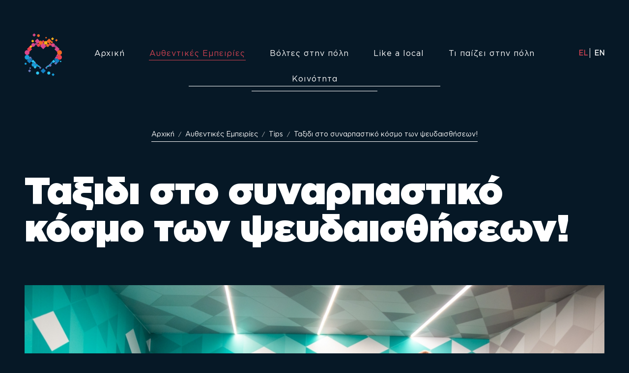

--- FILE ---
content_type: text/html; charset=utf-8
request_url: https://blog.thessaloniki.travel/el/experience/tips/120-museum-of-illusions-thessaloniki
body_size: 7602
content:
<!DOCTYPE html>
<html prefix="og: http://ogp.me/ns#" class="com_k2" lang="en-gb">
<head><meta http-equiv="Content-Type" content="text/html; charset=utf-8">
					<meta name="viewport" content="width=device-width, initial-scale=1, maximum-scale=2.0">
	
	<base href="https://blog.thessaloniki.travel/el/experience/tips/120-museum-of-illusions-thessaloniki" />
	<meta http-equiv="content-type" content="text/html; charset=utf-8" />
	<meta name="keywords" content="museum of illusions,family friendly,δραστηριότητες για παιδιά,μουσεία της Θεσσαλονίκης" />
	<meta property="og:url" content="https://blog.thessaloniki.travel/el/experience/tips/120-museum-of-illusions-thessaloniki" />
	<meta property="og:type" content="article" />
	<meta property="og:title" content="Ταξιδι στο συναρπαστικό κόσμο των ψευδαισθήσεων! - blog.thessaloniki.travel" />
	<meta property="og:description" content="Μπες στο συναρπαστικό κόσμο των ψευδαισθήσεων που θα τρελάνει τις αισθήσεις σου και θα σε εντυπωσιάσει. Σε έναν κόσμο που θα σε μπερδέψει εντελώς και ταυτόχρονα θα σε εκπαιδεύσει… Κάνε μια επίσκεψη και θα ενθουσιαστείς, γιατί… τίποτα δεν είναι όπως φαίνεται! Ειδικά ΕΔΩ! Είσαι έτοιμος για μια αξέχαστ..." />
	<meta property="og:image" content="https://blog.thessaloniki.travel/media/k2/items/cache/0c758c944f0062609b2677e28107bc5e_M.jpg" />
	<meta name="image" content="https://blog.thessaloniki.travel/media/k2/items/cache/0c758c944f0062609b2677e28107bc5e_M.jpg" />
	<meta name="twitter:card" content="summary" />
	<meta name="twitter:title" content="Ταξιδι στο συναρπαστικό κόσμο των ψευδαισθήσεων! - blog.thessaloniki.travel" />
	<meta name="twitter:description" content="Μπες στο συναρπαστικό κόσμο των ψευδαισθήσεων που θα τρελάνει τις αισθήσεις σου και θα σε εντυπωσιάσει. Σε έναν κόσμο που θα σε μπερδέψει εντελώς και ταυτόχρονα θα σε εκπαιδεύσει… Κάνε μια επίσκεψη κα..." />
	<meta name="twitter:image" content="https://blog.thessaloniki.travel/media/k2/items/cache/0c758c944f0062609b2677e28107bc5e_M.jpg" />
	<meta name="twitter:image:alt" content="Ταξιδι στο συναρπαστικό κόσμο των ψευδαισθήσεων!" />
	<meta name="description" content="Μπες στο συναρπαστικό κόσμο των ψευδαισθήσεων που θα τρελάνει τις αισθήσεις σου και θα σε εντυπωσιάσει. Σε έναν κόσμο που θα σε μπερδέψει εντελώς και..." />
	<meta name="generator" content="MYOB" />
	<title>Ταξιδι στο συναρπαστικό κόσμο των ψευδαισθήσεων! - blog.thessaloniki.travel</title>
	<link href="/el/experience/tips/120-museum-of-illusions-thessaloniki" rel="canonical" />
	<link href="https://blog.thessaloniki.travel/images/favicon.ico" rel="shortcut icon" type="image/vnd.microsoft.icon" />
	<link href="https://cdn.jsdelivr.net/npm/magnific-popup@1.1.0/dist/magnific-popup.min.css" rel="stylesheet" type="text/css" />
	<link href="https://cdn.jsdelivr.net/npm/simple-line-icons@2.4.1/css/simple-line-icons.css" rel="stylesheet" type="text/css" />
	<link href="/components/com_k2/css/k2.css?v=2.10.3&b=20200429" rel="stylesheet" type="text/css" />
	<link href="/media/system/css/modal.css?a8890b68ed1e94d62bf7064a6b8c8241" rel="stylesheet" type="text/css" />
	<link href="https://blog.thessaloniki.travel/templates/gk_hotel/fonts/fontawesome/css/all.css" rel="stylesheet" type="text/css" />
	<link href="https://blog.thessaloniki.travel/templates/gk_hotel/css/normalize.css" rel="stylesheet" type="text/css" />
	<link href="https://blog.thessaloniki.travel/templates/gk_hotel/css/system/system.css" rel="stylesheet" type="text/css" />
	<link href="https://blog.thessaloniki.travel/templates/gk_hotel/css/template.css" rel="stylesheet" type="text/css" />
	<link href="https://blog.thessaloniki.travel/templates/gk_hotel/fonts/gotham/stylesheet.css" rel="stylesheet" type="text/css" />
	<link href="/media/mod_languages/css/template.css" rel="stylesheet" type="text/css" />
	<style type="text/css">

                        /* K2 - Magnific Popup Overrides */
                        .mfp-iframe-holder {padding:10px;}
                        .mfp-iframe-holder .mfp-content {max-width:100%;width:100%;height:100%;}
                        .mfp-iframe-scaler iframe {background:#fff;padding:10px;box-sizing:border-box;box-shadow:none;}
                    
          		.childcontent { padding: 16px; }
            	.childcontent .gkcol { width: 200px; }
            @media screen and (max-width: 825px) {
	    	#k2Container .itemsContainer { width: 100%!important; } 
	    	.cols-2 .column-1,
	    	.cols-2 .column-2,
	    	.cols-3 .column-1,
	    	.cols-3 .column-2,
	    	.cols-3 .column-3,
	    	.demo-typo-col2,
	    	.demo-typo-col3,
	    	.demo-typo-col4 {width: 100%; }
	    	}#gkHeaderSidebar { width: 30%; }
#gkContent { width: 100%; }
#gkContentWrap { width: 100%; }
.gkPage, #gkHeaderNav .gkPage, #gkMainbody .content { max-width: 1350px; }
#menu212 > div,
#menu212 > div > .childcontent-inner { width: 200px; }
#menu213 > div,
#menu213 > div > .childcontent-inner { width: 200px; }
#menu216 > div,
#menu216 > div > .childcontent-inner { width: 200px; }

	</style>
	<script type="application/json" class="joomla-script-options new">{"csrf.token":"fb7698e96875eec0d58cb95ed95d5d88","system.paths":{"root":"","base":""}}</script>
	<script src="/media/jui/js/jquery.min.js?a8890b68ed1e94d62bf7064a6b8c8241" type="text/javascript"></script>
	<script src="/media/jui/js/jquery-noconflict.js?a8890b68ed1e94d62bf7064a6b8c8241" type="text/javascript"></script>
	<script src="/media/jui/js/jquery-migrate.min.js?a8890b68ed1e94d62bf7064a6b8c8241" type="text/javascript"></script>
	<script src="https://cdn.jsdelivr.net/npm/magnific-popup@1.1.0/dist/jquery.magnific-popup.min.js" type="text/javascript"></script>
	<script src="/media/k2/assets/js/k2.frontend.js?v=2.10.3&b=20200429&sitepath=/" type="text/javascript"></script>
	<script src="/media/jui/js/bootstrap.min.js?a8890b68ed1e94d62bf7064a6b8c8241" type="text/javascript"></script>
	<script src="/media/system/js/mootools-core.js?a8890b68ed1e94d62bf7064a6b8c8241" type="text/javascript"></script>
	<script src="/media/system/js/core.js?a8890b68ed1e94d62bf7064a6b8c8241" type="text/javascript"></script>
	<script src="/media/system/js/mootools-more.js?a8890b68ed1e94d62bf7064a6b8c8241" type="text/javascript"></script>
	<script src="/media/system/js/modal.js?a8890b68ed1e94d62bf7064a6b8c8241" type="text/javascript"></script>
	<script src="https://blog.thessaloniki.travel/templates/gk_hotel/js/modernizr.js" type="text/javascript"></script>
	<script src="https://blog.thessaloniki.travel/templates/gk_hotel/js/gk.scripts.js" type="text/javascript"></script>
	<script src="https://blog.thessaloniki.travel/templates/gk_hotel/js/gk.menu.js" type="text/javascript"></script>
	<script src="https://blog.thessaloniki.travel/templates/gk_hotel/js/photoswipe.min.js" type="text/javascript"></script>
	<script src="https://blog.thessaloniki.travel/templates/gk_hotel/js/photoswipe-ui.min.js" type="text/javascript"></script>
	<script src="https://blog.thessaloniki.travel/templates/gk_hotel/js/scrollreveal.js" type="text/javascript"></script>
	<script type="application/x-k2-headers">
{"Last-Modified": "Thu, 05 Aug 2021 06:48:07 GMT", "ETag": "3d24cdad7ec0d81bce464d280137a8cb"}
	</script>
	<script type="application/ld+json">

                {
                    "@context": "https://schema.org",
                    "@type": "Article",
                    "mainEntityOfPage": {
                        "@type": "WebPage",
                        "@id": "https://blog.thessaloniki.travel/el/experience/tips/120-museum-of-illusions-thessaloniki"
                    },
                    "url": "https://blog.thessaloniki.travel/el/experience/tips/120-museum-of-illusions-thessaloniki",
                    "headline": "Ταξιδι στο συναρπαστικό κόσμο των ψευδαισθήσεων! - blog.thessaloniki.travel",
                    "image": [
                        "https://blog.thessaloniki.travel/media/k2/items/cache/0c758c944f0062609b2677e28107bc5e_XL.jpg",
                        "https://blog.thessaloniki.travel/media/k2/items/cache/0c758c944f0062609b2677e28107bc5e_L.jpg",
                        "https://blog.thessaloniki.travel/media/k2/items/cache/0c758c944f0062609b2677e28107bc5e_M.jpg",
                        "https://blog.thessaloniki.travel/media/k2/items/cache/0c758c944f0062609b2677e28107bc5e_S.jpg",
                        "https://blog.thessaloniki.travel/media/k2/items/cache/0c758c944f0062609b2677e28107bc5e_XS.jpg",
                        "https://blog.thessaloniki.travel/media/k2/items/cache/0c758c944f0062609b2677e28107bc5e_Generic.jpg"
                    ],
                    "datePublished": "2021-08-05 06:37:53",
                    "dateModified": "2021-08-05 06:48:07",
                    "author": {
                        "@type": "Person",
                        "name": "pinelopi",
                        "url": "https://blog.thessaloniki.travel/el/experience/tips/author/884-pinelopi"
                    },
                    "publisher": {
                        "@type": "Organization",
                        "name": "blog.thessaloniki.travel",
                        "url": "https://blog.thessaloniki.travel/",
                        "logo": {
                            "@type": "ImageObject",
                            "name": "blog.thessaloniki.travel",
                            "width": "",
                            "height": "",
                            "url": "https://blog.thessaloniki.travel/"
                        }
                    },
                    "articleSection": "https://blog.thessaloniki.travel/el/experience/tips",
                    "keywords": "museum of illusions,family friendly,δραστηριότητες για παιδιά,μουσεία της Θεσσαλονίκης",
                    "description": "Μπες στο συναρπαστικό κόσμο των ψευδαισθήσεων που θα τρελάνει τις αισθήσεις σου και θα σε εντυπωσιάσει. Σε έναν κόσμο που θα σε μπερδέψει εντελώς και ταυτόχρονα θα σε εκπαιδεύσει… Κάνε μια επίσκεψη και θα ενθουσιαστείς, γιατί… τίποτα δεν είναι όπως φαίνεται! Ειδικά ΕΔΩ! Είσαι έτοιμος για μια αξέχαστη, μοναδική, διασκεδαστική και εκπαιδευτική εμπειρία; Επισκέψου το Μουσείο των Ψευδαισθήσεων στην Θεσσαλονίκη. Είμαστε σίγουροι πως θα βιώσεις μια ενδιαφέρουσα οπτική, σωματική και εκπαιδευτική εμπειρία διασκεδάζοντας με αμέτρητες, οπτικές, διαδραστικές και φωτογραφικές ψευδαισθήσεις! Το Μουσείο των Ψευδαισθήσεων στην Θεσσαλονίκη έχει δημιουργήσει έναν χώρο κατάλληλο για κοινωνικές και ψυχαγωγικές περιηγήσεις στον κόσμο των ψευδαισθήσεων που ενθουσιάζει τους επισκέπτες όλων των ηλικιών. Είναι το ιδανικό μέρος για να κερδίσεις νέες εμπειρίες και να διασκεδάσεις με τους φίλους και την οικογένειά σου. Δεν είναι μέρος μόνο για παιδιά, αλλά και για γονείς, για ζευγάρια, γιαγιάδες και παππούδες. BOOK YOUR TICKETS AT: www.museumofillusions.gr",
                    "articleBody": "Μπες στο συναρπαστικό κόσμο των ψευδαισθήσεων που θα τρελάνει τις αισθήσεις σου και θα σε εντυπωσιάσει. Σε έναν κόσμο που θα σε μπερδέψει εντελώς και ταυτόχρονα θα σε εκπαιδεύσει… Κάνε μια επίσκεψη και θα ενθουσιαστείς, γιατί… τίποτα δεν είναι όπως φαίνεται! Ειδικά ΕΔΩ! Είσαι έτοιμος για μια αξέχαστη, μοναδική, διασκεδαστική και εκπαιδευτική εμπειρία; Επισκέψου το Μουσείο των Ψευδαισθήσεων στην Θεσσαλονίκη. Είμαστε σίγουροι πως θα βιώσεις μια ενδιαφέρουσα οπτική, σωματική και εκπαιδευτική εμπειρία διασκεδάζοντας με αμέτρητες, οπτικές, διαδραστικές και φωτογραφικές ψευδαισθήσεις! Το Μουσείο των Ψευδαισθήσεων στην Θεσσαλονίκη έχει δημιουργήσει έναν χώρο κατάλληλο για κοινωνικές και ψυχαγωγικές περιηγήσεις στον κόσμο των ψευδαισθήσεων που ενθουσιάζει τους επισκέπτες όλων των ηλικιών. Είναι το ιδανικό μέρος για να κερδίσεις νέες εμπειρίες και να διασκεδάσεις με τους φίλους και την οικογένειά σου. Δεν είναι μέρος μόνο για παιδιά, αλλά και για γονείς, για ζευγάρια, γιαγιάδες και παππούδες. BOOK YOUR TICKETS AT: www.museumofillusions.gr"
                }
                
	</script>
	<script type="text/javascript">

		jQuery(function($) {
			SqueezeBox.initialize({});
			initSqueezeBox();
			$(document).on('subform-row-add', initSqueezeBox);

			function initSqueezeBox(event, container)
			{
				SqueezeBox.assign($(container || document).find('a.modal').get(), {
					parse: 'rel'
				});
			}
		});

		window.jModalClose = function () {
			SqueezeBox.close();
		};

		// Add extra modal close functionality for tinyMCE-based editors
		document.onreadystatechange = function () {
			if (document.readyState == 'interactive' && typeof tinyMCE != 'undefined' && tinyMCE)
			{
				if (typeof window.jModalClose_no_tinyMCE === 'undefined')
				{
					window.jModalClose_no_tinyMCE = typeof(jModalClose) == 'function'  ?  jModalClose  :  false;

					jModalClose = function () {
						if (window.jModalClose_no_tinyMCE) window.jModalClose_no_tinyMCE.apply(this, arguments);
						tinyMCE.activeEditor.windowManager.close();
					};
				}

				if (typeof window.SqueezeBoxClose_no_tinyMCE === 'undefined')
				{
					if (typeof(SqueezeBox) == 'undefined')  SqueezeBox = {};
					window.SqueezeBoxClose_no_tinyMCE = typeof(SqueezeBox.close) == 'function'  ?  SqueezeBox.close  :  false;

					SqueezeBox.close = function () {
						if (window.SqueezeBoxClose_no_tinyMCE)  window.SqueezeBoxClose_no_tinyMCE.apply(this, arguments);
						tinyMCE.activeEditor.windowManager.close();
					};
				}
			}
		};
		
 $GKMenu = { height:true, width:false, duration: 500 };
$GK_TMPL_URL = "https://blog.thessaloniki.travel/templates/gk_hotel";

$GK_URL = "https://blog.thessaloniki.travel/";

	</script>
	<link rel="apple-touch-icon" href="https://blog.thessaloniki.travel/images/touch-device.png">
	<link rel="apple-touch-icon-precomposed" href="https://blog.thessaloniki.travel/images/touch-device.png">

	<link rel="stylesheet" href="https://blog.thessaloniki.travel/templates/gk_hotel/css/small.desktop.css" media="(max-width: 1920px)" />
<link rel="stylesheet" href="https://blog.thessaloniki.travel/templates/gk_hotel/css/tablet.css" media="(max-width: 1100px)" />
<link rel="stylesheet" href="https://blog.thessaloniki.travel/templates/gk_hotel/css/small.tablet.css" media="(max-width: 820px)" />
<link rel="stylesheet" href="https://blog.thessaloniki.travel/templates/gk_hotel/css/mobile.css" media="(max-width: 580px)" />
<link rel="stylesheet" href="https://blog.thessaloniki.travel/templates/gk_hotel/css/override.css" />

<!--[if IE 9]>
<link rel="stylesheet" href="https://blog.thessaloniki.travel/templates/gk_hotel/css/ie/ie9.css" type="text/css" />
<![endif]-->

<!--[if IE 8]>
<link rel="stylesheet" href="https://blog.thessaloniki.travel/templates/gk_hotel/css/ie/ie8.css" type="text/css" />
<![endif]-->

<!--[if lte IE 7]>
<link rel="stylesheet" href="https://blog.thessaloniki.travel/templates/gk_hotel/css/ie/ie7.css" type="text/css" />
<![endif]-->

<!--[if lte IE 9]>
<script type="text/javascript" src="https://blog.thessaloniki.travel/templates/gk_hotel/js/ie.js"></script>
<![endif]-->

<!--[if (gte IE 6)&(lte IE 8)]>
<script type="text/javascript" src="https://blog.thessaloniki.travel/templates/gk_hotel/js/respond.js"></script>
<script type="text/javascript" src="https://blog.thessaloniki.travel/templates/gk_hotel/js/selectivizr.js"></script>
<script type="text/javascript" src="http://html5shim.googlecode.com/svn/trunk/html5.js"></script>
<![endif]-->	 
	<!-- Global site tag (gtag.js) - Google Analytics -->
<script async src="https://www.googletagmanager.com/gtag/js?id=G-XMG2P22WFL"></script>
<script>
  window.dataLayer = window.dataLayer || [];
  function gtag(){dataLayer.push(arguments);}
  gtag('js', new Date());

  gtag('config', 'G-XMG2P22WFL');
</script>



	        <!-- Global site tag (gtag.js) - Google Analytics -->
<script async src='https://www.googletagmanager.com/gtag/js?id=UA-79366429-1'></script>
<script>
	        window.dataLayer = window.dataLayer || [];
  function gtag(){dataLayer.push(arguments);}
  gtag('js', new Date());

  gtag('config', 'UA-79366429-1');
</script> 
<!-- //End Global Google Analytics Site Tag Plugin by PB Web Development -->


</head>
<body data-tablet-width="1100" data-mobile-width="580" data-zoom-size="150" data-parallax="true">




<div id="gkBg">
	
	<header id="gkHeader" class="gk-clearfix">
		<div id="gkHeaderNav" class="gk-clearfix gk-fixed" data-fixed="1"><div>
			
			
							<div id="logo">
					
<p><a href="https://thessaloniki.travel/el/"><img src="/images/logo.png" alt="logo" /></a></p>

				</div>
			
							<div id="gkLang">
					<div class="mod-languages">

	<ul class="lang-inline">
						<li class="lang-active" dir="ltr">
			<a href="/el/experience/tips">
							EL						</a>
			</li>
								<li class="" dir="ltr">
			<a href="/en/experience/tips">
							EN						</a>
			</li>
				</ul>

</div>

				</div>
			

												<nav class="gkMainMenu gkMenu" data-duration="500" data-opacity="1" data-height="1" data-width="0">
<ul class="gkmenu level0"><li  class="first"><a href="https://blog.thessaloniki.travel/"  class=" first" id="menu118"  >Αρχική</a></li><li  class="haschild active"><a href="/el/experience"  class=" haschild active" id="menu212"  >Αυθεντικές Εμπειρίες</a><div class="childcontent has-cols-">
<div class="childcontent-inner">
<div class="gkcol gkcol  first"><ul class="gkmenu level1"><li  class="first active"><a href="/el/experience/tips"  class=" first active" id="menu217"  >Tips</a></li><li ><a href="/el/experience/lifestyle"  id="menu218"  >Lifestyle</a></li><li ><a href="/el/experience/food-drink"  id="menu219"  >Φαγητό &amp; Ποτό</a></li><li ><a href="/el/experience/arts-culture"  id="menu220"  >Τέχνη &amp; Πολιτισμός</a></li><li ><a href="/el/experience/hidden-gems"  id="menu221"  >«Κρυφά διαμάντια» της πόλης</a></li><li  class="last"><a href="/el/experience/easter"  class=" last" id="menu251"  >Πάσχα στη Θεσσαλονίκη</a></li></ul></div>
</div>
</div></li><li  class="haschild"><a href="/el/wandering"  class=" haschild" id="menu213"  >Βόλτες στην πόλη</a><div class="childcontent has-cols-">
<div class="childcontent-inner">
<div class="gkcol gkcol  first"><ul class="gkmenu level1"><li  class="first"><a href="/el/wandering/nature-oasis-in-the-city"  class=" first" id="menu223"  >Μικρές οάσεις της πόλης</a></li><li ><a href="/el/wandering/sea-and-sun"  id="menu224"  >Ήλιος και θάλασσα</a></li><li  class="last"><a href="/el/wandering/kontines-ekdromes"  class=" last" id="menu234"  >Αποδράσεις</a></li></ul></div>
</div>
</div></li><li ><a href="/el/like-a-local"  id="menu214"  >Like a local</a></li><li ><a href="/el/what’s-on"  id="menu215"  >Τι παίζει στην πόλη</a></li><li  class="last haschild"><a href="/el/community"  class=" last haschild" id="menu216"  >Κοινότητα</a><div class="childcontent has-cols-">
<div class="childcontent-inner">
<div class="gkcol gkcol  first"><ul class="gkmenu level1"><li  class="first"><a href="/el/community/faces-of-the-city"  class=" first" id="menu228"  >Τα πρόσωπα της πόλης </a></li><li  class="last"><a href="/el/community/visitthessaloniki"  class=" last" id="menu229"  >#visitthessaloniki</a></li></ul></div>
</div>
</div></li></ul>
</nav>				
				<div id="gkMobileMenu" class="gkPage">
					<span id="gk-mobile-menu-text">Menu</span>
					<i id="static-aside-menu-toggler"></i>
				</div>
			
			
		</div>
	</div>
</header>



<div id="gkPageContent">
	
	
	<div>
	<div>

			<div id="gkContent">
				
			<section id="gkMainbody">
			
							
<article id="k2Container" class="itemView single-page  ">
			
	<div id="gkBreadcrumb"><div class="gkPage">
<ul class="breadcrumbs"><li><a href="/el/" >Αρχική</a></li> <li class="separator">/</li> <li><a href="/el/experience" >Αυθεντικές Εμπειρίες</a></li> <li class="separator">/</li> <li><a href="/el/experience/tips" >Tips</a></li> <li class="separator">/</li> <li>Ταξιδι στο συναρπαστικό κόσμο των ψευδαισθήσεων!</li></ul></div></div>        
       
        
          <div class="header">
         
          						<div class="item-title-wrap">
							<h1 class="item-title">
								Ταξιδι στο συναρπαστικό κόσμο των ψευδαισθήσεων!							</h1>
						</div>
						         
        <div class="header-wrap">
						<img src="/media/k2/items/cache/0c758c944f0062609b2677e28107bc5e_XL.jpg" alt="&Tau;&alpha;&xi;&iota;&delta;&iota; &sigma;&tau;&omicron; &sigma;&upsilon;&nu;&alpha;&rho;&pi;&alpha;&sigma;&tau;&iota;&kappa;ό &kappa;ό&sigma;&mu;&omicron; &tau;&omega;&nu; &psi;&epsilon;&upsilon;&delta;&alpha;&iota;&sigma;&theta;ή&sigma;&epsilon;&omega;&nu;!" />
			
			
			        </div>
     </div>
     
     

     <div class="gkPage">
	     <div id="gk-content-wrapper">
		     
		     <div class="item-content">
		        		          <div class="item-info">
		               <ul>
		                    
		                    
							
		                    
		                    
		                    
		                    
		                    
		                    
		                    		               </ul>
		          </div>
		          
		          		          
		          <div class="item-body">
			          				          	
						

		               		               		               <div class="itemFullText"> <p style="text-align: justify;">Μπες στο συναρπαστικό κόσμο των ψευδαισθήσεων που θα τρελάνει τις αισθήσεις σου και θα σε εντυπωσιάσει. Σε έναν κόσμο που θα σε μπερδέψει εντελώς και ταυτόχρονα θα σε εκπαιδεύσει… Κάνε μια επίσκεψη και θα ενθουσιαστείς, γιατί… τίποτα δεν είναι όπως φαίνεται! Ειδικά ΕΔΩ!</p>
<p style="text-align: justify;">Είσαι έτοιμος για μια αξέχαστη, μοναδική, διασκεδαστική και εκπαιδευτική εμπειρία; Επισκέψου το Μουσείο των Ψευδαισθήσεων στην Θεσσαλονίκη. Είμαστε σίγουροι πως θα βιώσεις μια ενδιαφέρουσα οπτική, σωματική και εκπαιδευτική εμπειρία διασκεδάζοντας με αμέτρητες, οπτικές, διαδραστικές και φωτογραφικές ψευδαισθήσεις!</p>
<p style="text-align: justify;"><img src="/images/Tips/illusions.jpg" alt="illusions" width="936" height="703" /></p>
<p style="text-align: justify;">Το Μουσείο των Ψευδαισθήσεων στην Θεσσαλονίκη έχει δημιουργήσει έναν χώρο κατάλληλο για κοινωνικές και ψυχαγωγικές περιηγήσεις στον κόσμο των ψευδαισθήσεων που ενθουσιάζει τους επισκέπτες όλων των ηλικιών.</p>
<p style="text-align: justify;">Είναι το ιδανικό μέρος για να κερδίσεις νέες εμπειρίες και να διασκεδάσεις με τους φίλους και την οικογένειά σου. Δεν είναι μέρος μόνο για παιδιά, αλλά και για γονείς, για ζευγάρια, γιαγιάδες και παππούδες.</p>
<p style="text-align: justify;"><strong>BOOK YOUR TICKETS AT: <a href="http://%20www.museumofillusions.gr" target="_blank" rel="noopener">www.museumofillusions.gr</a></strong></p> </div>
		               
						
						
		               
		               
												<ul class="itemTags">
						   						   <li>
						   	<a href="/el/experience/tips/tag/museum%20of%20illusions">museum of illusions</a>
						   </li>
						   						   <li>
						   	<a href="/el/experience/tips/tag/family%20friendly">family friendly</a>
						   </li>
						   						   <li>
						   	<a href="/el/experience/tips/tag/δραστηριότητες%20για%20παιδιά">δραστηριότητες για παιδιά</a>
						   </li>
						   						   <li>
						   	<a href="/el/experience/tips/tag/μουσεία%20της%20Θεσσαλονίκης">μουσεία της Θεσσαλονίκης</a>
						   </li>
						   						</ul>
						
												<span class="gk-social-icons">
							<i class="fa fa-share-alt"></i>

							<span>
																<a href="https://www.facebook.com/sharer.php?u=https://blog.thessaloniki.travel/el/experience/tips/120-museum-of-illusions-thessaloniki" target="_blank"><i class="fab fa-facebook-f"></i> Facebook</a>
								
																<a href="http://twitter.com/intent/tweet?source=sharethiscom&amp;url=https://blog.thessaloniki.travel/el/experience/tips/120-museum-of-illusions-thessaloniki" target="_blank"><i class="fab fa-twitter"></i> Twitter</a>
								
																<a href="javascript:void((function()%7Bvar%20e=document.createElement('script');e.setAttribute('type','text/javascript');e.setAttribute('charset','UTF-8');e.setAttribute('src','//assets.pinterest.com/js/pinmarklet.js?r='+Math.random()*99999999);document.body.appendChild(e)%7D)());"><i class="fab fa-pinterest-p"></i> Pinterest</a>
								
								
															</span>
						</span>
						

						
						
												
																														
														          </div>
		     </div>
		     		 </div>

		 	</div>
</article>

<!-- JoomlaWorks "K2" (v2.10.3) | Learn more about K2 at https://getk2.org -->


			
				</section>

</div>

</div>
</div>
</div>



	<section id="gkBottom3" class="gk-clearfix gkPage">
		<div  class="gk-clearfix">
			<div class="box  gkmod-1"><div class="box-wrap"><h3 class="header"><span>#visitthessaloniki</span></h3><div class="content">

</div></div></div>
		</div>
	</section>


	<section id="gkBottom5" class="gk-clearfix gkPage">
		<div  class="gk-clearfix">
			<div class="box  gkmod-1"><div class="box-wrap"><div class="content">
<div class="footer">
<div><img src="/images/thessaloniki.png" alt="thessaloniki" />
<h4>&nbsp;</h4>
</div>
<div class="footer-contact">
<h4>Επικοινωνία</h4>
<h4>Οργανισμός Τουριστικής Προβολής<br /> &amp; Marketing του Ν. Θεσσαλονίκης</h4>
<p><a href="https://www.thessaloniki.travel/el">www.thessaloniki.travel</a></p>
<p>Εγνατία 154, Πύλη Εμπορευμάτων HELEXPO,<br /> Θεσσαλονίκη, Ελλάδα <br /> Τηλ: <a href="tel:2310279282">(+30) 2310279282</a><br /> Fax: <a href="tel:2310279283"> (+30) 2310279283</a><br /> E-mail: <a href="mailto:welcome@thessaloniki.travel">welcome@thessaloniki.travel</a></p>
</div>
<div>
<h4>Χρήσιμοι σύνδεσμοι</h4>
<a href="https://thessaloniki.travel/el/xrisimes-plirofories/diefthinseis-tilefwna" target="blank_">Χρήσιμες Πληροφορίες</a><br /> <a href="https://thessaloniki.travel/el/exerevnontas-tin-poli/hmerisies-diadromes" target="blank_">Εξερευνώντας την πόλη</a><br /> <a href="https://thessaloniki.travel/el/epiloges-stin-poli/i-poli-mera-kai-nyxta" target="blank_">Επιλογές στην πόλη</a><br /> <a href="https://thessaloniki.travel/el/gastronomia/syntages/topikes-gefseis" target="blank_">Γαστρονομία</a><br /> <a href="https://thessaloniki.travel/el/kontines-apodraseis" target="blank_">Κοντινές αποδράσεις</a><br /> <a href="https://thessaloniki.travel/el/media-thessaloniki" target="blank_">Media</a></div>
</div>
<div class="social-bottom"><a href="https://www.facebook.com/thessalonikitravel/" target="blank_"><i class="fab fa-facebook-f"></i></a> <a href="https://twitter.com/mythessaloniki" target="blank_"><i class="fab fa-twitter"></i></a> <a href="https://www.instagram.com/thessaloniki.travel/ " target="blank_"><i class="fab fa-instagram"></i></a> <a href="https://www.youtube.com/channel/UCGXisshlAmOcn8xCLeC4Mhg" target="blank_"><i class="fab fa-youtube"></i></a> <a href="https://gr.pinterest.com/thessalonikitravel/?autologin=true" target="blank_"><i class="fab fa-pinterest-p"></i></a><a href="https://www.tiktok.com/@visitthessaloniki?lang=el-GR" target="blank_"><i class="fab fa-tiktok"></i></a></div>
</div></div></div>
		</div>
	</section>






<footer id="gkFooter">
	<div class="gkPage">
				
				<div id="gkCopyrights">Powered by <a href="https://www.softweb.gr" target="_blank"><img src="/images/SWLogo.png"></a>
 © 2020 Thessaloniki tourism organisation, all right reserved</div>
			</div>
</footer>

<!-- Root element of PhotoSwipe. Must have class pswp. -->
<div class="pswp" tabindex="-1" role="dialog" aria-hidden="true">
    <div class="pswp__bg"></div>
    <div class="pswp__scroll-wrap">
        <div class="pswp__container">
            <div class="pswp__item"></div>
            <div class="pswp__item"></div>
            <div class="pswp__item"></div>
        </div>

        <div class="pswp__ui pswp__ui--hidden">
            <div class="pswp__top-bar">
                <div class="pswp__counter"></div>
                
                <div class="pswp__preloader"></div>
                
                <button class="pswp__button pswp__button--fs" title="Toggle fullscreen"></button>
                <button class="pswp__button pswp__button--zoom" title="Zoom in/out"></button>
                <button class="pswp__button pswp__button--share" title="Share"></button>
                <button class="pswp__button pswp__button--close" title="Close (Esc)"></button>
            </div>

            <div class="pswp__share-modal pswp__share-modal--hidden pswp__single-tap">
                <div class="pswp__share-tooltip"></div> 
            </div>

            <button class="pswp__button pswp__button--arrow--left" title="Previous (arrow left)"></button>
            <button class="pswp__button pswp__button--arrow--right" title="Next (arrow right)"></button>

            <div class="pswp__caption">
                <div class="pswp__caption__center"></div>
            </div>
        </div>
    </div>
</div></div>











	<script>
		if(jQuery(window).outerWidth() > 600) {
			jQuery('.nspMain').each(function(i, el) {
				el = jQuery(el);
				if(el.hasClass('offers') || el.hasClass('category-layout')) {
					var imgs = el.find('.nspArtPage').first().find('.nspImage');
					for(var i = 0; i < imgs.length; i++) {
						jQuery(imgs[i]).attr('data-sr', 'scale up 10% and wait ' + i * 0.15 + 's');
					}
				}
			});

			jQuery('.gkIsWrapper-gk_hotel_tabs[data-mode="testimonial"]').each(function(i, el) {
				jQuery(el).parent().attr('data-sr', 'scale up 10%');
			});

			var config = {
				complete: function(el) {
					el = jQuery(el);

					if(el.hasClass('bar')) {
						el.addClass('gk-loaded');
					}
				},
				mobile: true
			};

			window.sr = new scrollReveal(config);
		} else {
			jQuery('*[data-sr]').each(function(i, el) {
				el = jQuery(el);

				if(el.hasClass('bar')) {
					el.addClass('gk-loaded');
				}
			});
		}
	</script>


</body>
</html>


--- FILE ---
content_type: text/css
request_url: https://blog.thessaloniki.travel/templates/gk_hotel/css/template.css
body_size: 29611
content:
@charset "UTF-8";
.clearfix {
  *zoom: 1;
}
.clearfix:before,
.clearfix:after {
  display: table;
  content: "";
  line-height: 0;
}
.clearfix:after {
  clear: both;
}
.hide-text {
  font: 0/0 a;
  color: transparent;
  text-shadow: none;
  background-color: transparent;
  border: 0;
}
.input-block-level {
  display: block;
  width: 100%;
  min-height: 30px;
  -webkit-box-sizing: border-box;
  -moz-box-sizing: border-box;
  box-sizing: border-box;
}
.fade {
  opacity: 0;
  -webkit-transition: opacity .15s linear;
  -moz-transition: opacity .15s linear;
  -o-transition: opacity .15s linear;
  transition: opacity .15s linear;
  -ms-transition: opacity .15s linear;
}
.fade.in {
  opacity: 1;
}
.collapse {
  position: relative;
  height: 0;
  overflow: hidden;
  -webkit-transition: height .35s ease;
  -moz-transition: height .35s ease;
  -o-transition: height .35s ease;
  transition: height .35s ease;
  -ms-transition: height .35s ease;
}
.collapse.in {
  height: auto;
}
.modal-backdrop {
  position: fixed;
  top: 0;
  right: 0;
  bottom: 0;
  left: 0;
  z-index: 1040;
  background-color: #000;
}
.modal-backdrop.fade {
  opacity: 0;
}
.modal-backdrop,
.modal-backdrop.fade.in {
  opacity: 0.8;
  filter: alpha(opacity=80);
}
.modal-header {
  padding: 9px 15px;
  border-bottom: 1px solid #eee;
}
.modal-header .close {
  margin-top: 2px;
}
.modal-header h3 {
  margin: 0;
  line-height: 30px;
}
.modal-body {
  width: 98%;
  position: relative;
  max-height: 400px;
  padding: 1%;
}
.modal-body iframe {
  width: 100%;
  max-height: none;
  border: 0 !important;
}
.modal-form {
  margin-bottom: 0;
}
.modal-footer {
  padding: 14px 15px 15px;
  margin-bottom: 0;
  text-align: right;
  background-color: #f5f5f5;
  border-top: 1px solid #ddd;
  -webkit-border-radius: 0 0 6px 6px;
  -moz-border-radius: 0 0 6px 6px;
  border-radius: 0 0 6px 6px;
  -webkit-box-shadow: inset 0 1px 0 #fff;
  -moz-box-shadow: inset 0 1px 0 #fff;
  box-shadow: inset 0 1px 0 #fff;
  *zoom: 1;
}
.modal-footer:before,
.modal-footer:after {
  display: table;
  content: "";
  line-height: 0;
}
.modal-footer:after {
  clear: both;
}
.modal-footer .btn + .btn {
  margin-left: 5px;
  margin-bottom: 0;
}
.modal-footer .btn-group .btn + .btn {
  margin-left: -1px;
}
.modal-footer .btn-block + .btn-block {
  margin-left: 0;
}
.tooltip {
  position: absolute;
  z-index: 1030;
  display: block;
  visibility: visible;
  font-size: 11px;
  line-height: 1.4;
  opacity: 0;
  filter: alpha(opacity=0);
}
.tooltip.in {
  opacity: 0.8;
  filter: alpha(opacity=80);
}
.tooltip.top {
  margin-top: -3px;
  padding: 5px 0;
}
.tooltip.right {
  margin-left: 3px;
  padding: 0 5px;
}
.tooltip.bottom {
  margin-top: 3px;
  padding: 5px 0;
}
.tooltip.left {
  margin-left: -3px;
  padding: 0 5px;
}
.tooltip-inner {
  max-width: 200px;
  padding: 8px;
  color: #fff;
  text-align: center;
  text-decoration: none;
  background-color: #000;
  -webkit-border-radius: 4px;
  -moz-border-radius: 4px;
  border-radius: 4px;
}
.tooltip-arrow {
  position: absolute;
  width: 0;
  height: 0;
  border-color: transparent;
  border-style: solid;
}
.tooltip.top .tooltip-arrow {
  bottom: 0;
  left: 50%;
  margin-left: -5px;
  border-width: 5px 5px 0;
  border-top-color: #000;
}
.tooltip.right .tooltip-arrow {
  top: 50%;
  left: 0;
  margin-top: -5px;
  border-width: 5px 5px 5px 0;
  border-right-color: #000;
}
.tooltip.left .tooltip-arrow {
  top: 50%;
  right: 0;
  margin-top: -5px;
  border-width: 5px 0 5px 5px;
  border-left-color: #000;
}
.tooltip.bottom .tooltip-arrow {
  top: 0;
  left: 50%;
  margin-left: -5px;
  border-width: 0 5px 5px;
  border-bottom-color: #000;
}
.popover {
  position: absolute;
  top: 0;
  left: 0;
  z-index: 1060;
  display: none;
  max-width: 276px;
  padding: 1px;
  text-align: left;
  background-color: #fff;
  -webkit-background-clip: padding-box;
  -moz-background-clip: padding;
  background-clip: padding-box;
  border: 1px solid #ccc;
  border: 1px solid rgba(0,0,0,0.2);
  -webkit-border-radius: 6px;
  -moz-border-radius: 6px;
  border-radius: 6px;
  -webkit-box-shadow: 0 5px 10px rgba(0,0,0,0.2);
  -moz-box-shadow: 0 5px 10px rgba(0,0,0,0.2);
  box-shadow: 0 5px 10px rgba(0,0,0,0.2);
  white-space: normal;
}
.popover.top {
  margin-top: -10px;
}
.popover.right {
  margin-left: 10px;
}
.popover.bottom {
  margin-top: 10px;
}
.popover.left {
  margin-left: -10px;
}
.popover-title {
  margin: 0;
  padding: 8px 14px;
  font-size: 14px;
  font-weight: normal;
  line-height: 18px;
  background-color: #f7f7f7;
  border-bottom: 1px solid #ebebeb;
  -webkit-border-radius: 5px 5px 0 0;
  -moz-border-radius: 5px 5px 0 0;
  border-radius: 5px 5px 0 0;
}
.popover-title:empty {
  display: none;
}
.popover-content {
  padding: 9px 14px;
}
.popover .arrow,
.popover .arrow:after {
  position: absolute;
  display: block;
  width: 0;
  height: 0;
  border-color: transparent;
  border-style: solid;
}
.popover .arrow {
  border-width: 11px;
}
.popover .arrow:after {
  border-width: 10px;
  content: "";
}
.popover.top .arrow {
  left: 50%;
  margin-left: -11px;
  border-bottom-width: 0;
  border-top-color: #999;
  border-top-color: rgba(0,0,0,0.25);
  bottom: -11px;
}
.popover.top .arrow:after {
  bottom: 1px;
  margin-left: -10px;
  border-bottom-width: 0;
  border-top-color: #fff;
}
.popover.right .arrow {
  top: 50%;
  left: -11px;
  margin-top: -11px;
  border-left-width: 0;
  border-right-color: #999;
  border-right-color: rgba(0,0,0,0.25);
}
.popover.right .arrow:after {
  left: 1px;
  bottom: -10px;
  border-left-width: 0;
  border-right-color: #fff;
}
.popover.bottom .arrow {
  left: 50%;
  margin-left: -11px;
  border-top-width: 0;
  border-bottom-color: #999;
  border-bottom-color: rgba(0,0,0,0.25);
  top: -11px;
}
.popover.bottom .arrow:after {
  top: 1px;
  margin-left: -10px;
  border-top-width: 0;
  border-bottom-color: #fff;
}
.popover.left .arrow {
  top: 50%;
  right: -11px;
  margin-top: -11px;
  border-right-width: 0;
  border-left-color: #999;
  border-left-color: rgba(0,0,0,0.25);
}
.popover.left .arrow:after {
  right: 1px;
  border-right-width: 0;
  border-left-color: #fff;
  bottom: -10px;
}
div.modal {
  position: fixed;
  top: 5%;
  left: 50%;
  z-index: 1050;
  width: 80%;
  margin-left: -40%;
  background-color: #fff;
  border: 1px solid #999;
  border: 1px solid rgba(0,0,0,0.3);
  *border: 1px solid #999;
  -webkit-border-radius: 6px;
  -moz-border-radius: 6px;
  border-radius: 6px;
  -webkit-box-shadow: 0 3px 7px rgba(0,0,0,0.3);
  -moz-box-shadow: 0 3px 7px rgba(0,0,0,0.3);
  box-shadow: 0 3px 7px rgba(0,0,0,0.3);
  -webkit-background-clip: padding-box;
  -moz-background-clip: padding-box;
  background-clip: padding-box;
  outline: none;
}
div.modal.fade {
  -webkit-transition: opacity .3s linear, top .3s ease-out;
  -moz-transition: opacity .3s linear, top .3s ease-out;
  -o-transition: opacity .3s linear, top .3s ease-out;
  transition: opacity .3s linear, top .3s ease-out;
  -ms-transition: opacity .3s linear, top .3s ease-out;
  top: -25%;
}
div.modal.fade.in {
  top: 5%;
}
.modal-batch {
  overflow-y: visible;
}
.modal-body[class^="jviewport-height"],
.modal-body[class*="jviewport-height"] {
  max-height: none;
}
.jviewport-height10 {
  height: 10vh;
}
.jviewport-height20 {
  height: 20vh;
}
.jviewport-height30 {
  height: 30vh;
}
.jviewport-height40 {
  height: 40vh;
}
.jviewport-height50 {
  height: 50vh;
}
.jviewport-height60 {
  height: 60vh;
}
.jviewport-height70 {
  height: 70vh;
}
.jviewport-height80 {
  height: 80vh;
}
.jviewport-height90 {
  height: 90vh;
}
.jviewport-height100 {
  height: 100vh;
}
div.modal.jviewport-width10 {
  width: 10vw;
  margin-left: -5vw;
}
div.modal.jviewport-width20 {
  width: 20vw;
  margin-left: -10vw;
}
div.modal.jviewport-width30 {
  width: 30vw;
  margin-left: -15vw;
}
div.modal.jviewport-width40 {
  width: 40vw;
  margin-left: -20vw;
}
div.modal.jviewport-width50 {
  width: 50vw;
  margin-left: -25vw;
}
div.modal.jviewport-width60 {
  width: 60vw;
  margin-left: -30vw;
}
div.modal.jviewport-width70 {
  width: 70vw;
  margin-left: -35vw;
}
div.modal.jviewport-width80 {
  width: 80vw;
  margin-left: -40vw;
}
div.modal.jviewport-width90 {
  width: 90vw;
  margin-left: -45vw;
}
div.modal.jviewport-width100 {
  width: 100vw;
  margin-left: -50vw;
}
*,
*:after,
*:before {
  -webkit-box-sizing: border-box;
  -moz-box-sizing: border-box;
  box-sizing: border-box;
}
html {
  -webkit-font-smoothing: subpixel-antialiased;
  display: block !important;
}
body {
  background: #fff;
  color: #000;
  font-size: 16px;
  font-weight: 400;
  line-height: 1.9;
  margin: 0;
  min-height: 100%;
  padding: 0;
  word-wrap: break-word;
}
a {
  color: #e1a232;
  -webkit-transition: all 0.2s linear;
  -moz-transition: all 0.2s linear;
  -o-transition: all 0.2s linear;
  transition: all 0.2s linear;
  -ms-transition: all 0.2s linear;
  text-decoration: none;
}
a:hover,
a:active,
a:focus {
  color: #000;
}
a.inverse {
  color: #000;
}
a.inverse:hover,
a.inverse:active,
a.inverse:focus {
  color: #e1a232;
}
h1,
h2,
h3,
h4,
h5,
h6 {
  color: #000;
  font-style: italic;
  font-weight: 400;
  line-height: 1.2;
  margin: 0;
  padding: 0;
}
.itemBody h1,
.itemBody h2,
.itemBody h3,
.itemBody h4,
.itemBody h5,
.itemBody h6 {
  margin: 20px 0;
}
h1 {
  font-size: 42px;
  font-style: italic;
}
h2,
.componentheading {
  font-size: 42px;
  font-style: italic;
  margin: 0 0 32px 0;
}
h3 {
  font-size: 30px;
  margin: 0 0 24px 0;
}
h4 {
  font-size: 18px;
  margin: 0 0 18px 0;
}
h5 {
  font-size: 16px;
  margin: 0 0 12px 0;
}
h6 {
  font-size: 14px;
  margin: 0 0 8px 0;
}
h3.header {
  font-style: normal;
}
b,
strong {
  font-weight: 600;
}
ul {
  list-style: none;
  margin: 0;
  padding: 0;
}
ul li {
  line-height: 1.7;
}
p {
  margin: 1em 0 2em;
}
iframe {
  max-width: 100% !important;
}
hr {
  border: none;
  border-top: 1px solid #ccc;
  clear: both;
  display: block;
  margin: 20px auto;
  width: 200px;
}
.gkPage,
#gkMainbody .content {
  margin: 0 auto !important;
  padding: 0;
}
#gkHeader {
  background: #f6f6f6;
  margin: 0;
  min-height: 286px;
  padding: 0 0 80px 0;
  position: relative;
}
.frontpage #gkHeader {
  background: #fff;
}
#gkHeaderSidebar {
  padding-left: 164px;
  position: absolute;
  right: 0;
  top: 120px;
}
#gkHeaderSidebar .box {
  background: #fff;
  padding: 45px 65px;
}
#gkHeaderSidebar .box .header {
  font-size: 26px;
  font-style: italic;
  font-weight: 400;
  line-height: 1.6;
  text-transform: none;
}
#gkHeaderSidebar .box .header > small {
  color: #777;
  font-size: 14px;
  font-style: normal;
  letter-spacing: 0;
  line-height: 2;
}
#gkHeaderSidebarWrapper {
  left: 50%;
  position: absolute;
  top: 0;
  -webkit-transform: translateX(-50%);
  -moz-transform: translateX(-50%);
  -ms-transform: translateX(-50%);
  -o-transform: translateX(-50%);
  transform: translateX(-50%);
  width: 100%;
  z-index: 99;
}
#gkHeaderNav {
  margin: 0 auto;
  max-width: 100%;
  padding: 56px 0 0 0;
  position: relative;
  top: 0;
  -webkit-transition: margin-left .3s ease-out;
  -moz-transition: margin-left .3s ease-out;
  -o-transition: margin-left .3s ease-out;
  transition: margin-left .3s ease-out;
  -ms-transition: margin-left .3s ease-out;
  width: 1440px;
  z-index: 10;
}
#gkHeaderMod {
  margin: 0;
  position: relative;
  -ms-overflow-x: hidden;
  z-index: 1;
}
#gkHeaderMod:after {
  clear: both;
  content: "";
  display: table;
}
#gkBg {
  background: #fff;
  width: 100%;
}
#gkPageWrap {
  margin: 0 auto;
}
#gkContent,
#gkPageContent {
  width: 100%;
}
#gkPageContent {
  padding: 110px 0 50px;
}
#gkPageContent.gk-fixed-static-nav {
  padding: 50px 0;
}
.frontpage #gkPageContent {
  padding: 110px 0 30px;
}
#gkLogo {
  display: block;
  left: 50%;
  opacity: 1;
  padding: 0;
  position: absolute;
  text-indent: -9999px;
  top: 0;
  -webkit-transform: translateX(-50%);
  -moz-transform: translateX(-50%);
  -ms-transform: translateX(-50%);
  -o-transform: translateX(-50%);
  transform: translateX(-50%);
  -webkit-transition: none;
  -moz-transition: none;
  -o-transition: none;
  transition: none;
  -ms-transition: none;
  width: auto;
}
#gkLogo img {
  display: block;
  height: auto;
  margin: 0;
  max-width: 300px;
}
#gkLogo.css {
  background: transparent url('../images/logo.svg') no-repeat center center;
  height: 80px;
  width: 260px;
}
#gkLogo.text {
  color: #000;
  font-size: 52px;
  font-weight: bold;
  letter-spacing: -2px;
  line-height: 1;
  max-width: 300px;
  text-indent: 0;
}
#gkLogo.text > span {
  display: block;
  text-align: center;
}
#gkLogo.text .gkLogoSlogan {
  color: #777;
  display: block;
  font-size: 16px;
  font-weight: 300;
  letter-spacing: 0;
  line-height: 1;
  text-align: center;
  text-transform: none;
}
.gk-fixed-nav #gkLogo.text,
.gk-fixed-nav #gkMobileMenu span {
  color: #333;
}
.gk-fixed-nav #gkMobileMenu i,
.gk-fixed-nav #gkMobileMenu i:after,
.gk-fixed-nav #gkMobileMenu i:before {
  background: #333;
}
#gkLang {
  left: 0;
  position: absolute;
  top: 40px;
}
#gkLang .mod-languages .lang-inline li {
  display: block;
  float: left;
  font-size: 11px;
  font-weight: 600;
  margin: 0 8px;
}
#gkLang .mod-languages .lang-inline li > a {
  color: #999;
}
#gkLang .mod-languages .lang-inline li > a:active,
#gkLang .mod-languages .lang-inline li > a:focus,
#gkLang .mod-languages .lang-inline li > a:hover {
  color: #e1a232;
}
#gkLang .mod-languages .lang-inline li.lang-active > a {
  color: #e1a232;
}
#gkTopInfo {
  border-bottom: 1px solid #999;
  color: #777;
  font-size: 11px;
  letter-spacing: 1px;
  max-width: 28%;
  padding: 10px 0;
  position: absolute;
  right: 0;
  text-align: right;
  text-transform: uppercase;
  top: 20px;
  width: 100%;
}
#gkTopInfo a {
  color: #777;
}
#gkTopInfo a:active,
#gkTopInfo a:focus,
#gkTopInfo a:hover {
  color: #e1a232;
}
#gkTopInfo p {
  line-height: 1.2;
  margin: 0;
}
#gkTopInfo i[class^="gk-icon"] {
  color: #bbb;
  font-size: 14px;
  margin-right: 5px;
  position: relative;
  top: 3px;
}
#gkMainbody {
  margin-bottom: 60px;
}
.frontpage #gkMainbody {
  margin: 0;
}
.blog-page #gkBreadcrumb {
  position: relative;
  top: -60px;
}
.breadcrumbs {
  border-bottom: 1px solid #e5e5e5;
  float: left;
  font-size: 14px;
  margin: 10px 0 30px 0;
  overflow: hidden;
  padding: 10px 0;
  text-align: left;
  width: 100%;
}
.breadcrumbs li.separator {
  color: #ccc;
  font-size: 12px;
  padding: 4px 6px !important;
  text-align: center;
  width: 22px;
}
.breadcrumbs > li {
  border: none !important;
  clear: none;
  display: inline-block;
}
.breadcrumbs li a {
  color: #333;
}
.breadcrumbs li a:hover {
  color: #e1a232;
}
#gkTools {
  float: right;
  margin: 4px 0 0 10px;
}
#gkTools a {
  display: block;
  float: left;
  width: 22px;
  height: 16px;
  margin: 0 0 0 0px !important;
  text-indent: -99999em;
  background: url('../images/font_size.png') no-repeat -38px 50%;
}
a#gkToolsReset {
  background-position: -15px 50%;
  margin-left: 6px;
}
a#gkToolsDec {
  background-position: 6px 50%;
}
#gkFooter {
  background: #f6f6f6;
  color: #000;
  font-size: 14px;
  font-weight: 300;
  line-height: 2;
  padding: 0;
  text-align: center;
}
#gkFooter strong {
  color: #000;
}
#gkFooter a {
  color: #333;
  padding: 0 !important;
}
#gkFooter a:active,
#gkFooter a:focus,
#gkFooter a:hover {
  color: #e1a232;
}
#gkCopyrights {
  color: #777;
  font-size: 11px;
  line-height: 40px;
  margin: -30px auto 20px auto;
  padding: 10px 0;
  position: relative;
  text-transform: uppercase;
}
#gkCopyrights:before {
  border-top: 1px solid #ccc;
  content: "";
  left: 50%;
  margin: 0 0 0 -45px;
  position: absolute;
  top: 0;
  width: 90px;
}
#gkFooterNav {
  color: #999;
  overflow: hidden;
  padding: 80px 0 50px 0;
  text-align: center;
}
#gkFooterNav .gk-social-links {
  border-top: 1px solid #ccc;
  display: inline-block;
  margin: 50px 0;
  padding: 40px 80px;
}
#gkFooterNav .gk-social-links > li {
  float: left;
  font-size: 24px;
  line-height: 1;
  padding: 0 3px;
}
#gkFooterNav .gk-social-links > li > a {
  color: #999;
}
#gkFooterNav .gk-social-links > li > a:active,
#gkFooterNav .gk-social-links > li > a:focus,
#gkFooterNav .gk-social-links > li > a:hover {
  color: #000;
}
#gkFooterNav h3 {
  font-size: 12px;
  font-style: normal;
  letter-spacing: 1px;
  margin-bottom: 16px;
  text-transform: uppercase;
}
#gkFooterNav li,
#gkFooterNav p {
  font-size: 13px;
  line-height: 1.4;
  margin: 0;
}
#gkFooterNav ul {
  margin: 0;
  padding: 0;
}
#gkFooterNav ul li {
  margin: 0;
  padding: 0;
}
#gkFooterNav a {
  color: #999;
}
#gkFooterNav a:active,
#gkFooterNav a:focus,
#gkFooterNav a:hover {
  color: #e1a232;
}
#gkFrameworkLogo {
  display: block;
  width: 90px;
  height: 36px;
  background: url('../images/gavern-logo.png') no-repeat 0 0;
  text-indent: -9999em;
  margin: 12px auto 0 auto;
  opacity: 0.4;
}
#gkFBLogin {
  float: left;
  width: 45%;
}
#gkFBLogin p {
  line-height: 18px;
  margin: 14px 0 20px;
}
#gkFBLogin + #login-form,
#gkFBLogin + #com-login-form {
  float: left;
  width: 45%;
  margin-left: 4%;
  padding-left: 30px;
  border-left: 1px solid #e5e5e5;
}
#form-login-remember {
  margin: 10px 0;
}
#form-login-remember label {
  color: #777;
  font-size: 11px;
  font-weight: normal;
  line-height: 27px;
}
span#fb-auth small {
  width: 20px;
  background: transparent url('../images/fbauth.png') no-repeat 0 2px;
  text-indent: -999em;
  display: block;
  float: left;
  border-right: 1px solid #a0aecd;
  margin: 11px 16px 0 0;
  height: 17px;
}
span#fb-auth {
  background-color: #798db9;
  border-radius: 1px;
  color: #fff;
  display: inline-block;
  font-size: 13px;
  line-height: 45px;
  font-weight: 400;
  margin: 12px 0 0 0;
  padding: 0 24px 0 12px;
  cursor: pointer;
  height: 45px;
  transition: all 0.3s ease-out 0s;
  position: relative;
  text-transform: uppercase;
  text-align: center;
  width: 100%;
}
span#fb-auth:hover {
  background-color: #556b9b;
}
.login span#fb-auth {
  margin: 0 0 32px;
}
body[data-mobile="true"] #gkMobileMenu select {
  font-size: 50px;
}
.box {
  line-height: 1.6;
  position: relative;
  width: 100%;
}
.box li {
  border-bottom: 1px solid #e5e5e5;
  line-height: 1.6;
  padding: 7px 0;
}
.box li:last-child {
  border-bottom: none;
}
.box li a {
  line-height: 1.0;
  text-decoration: none;
}
.box ul ul {
  margin-left: 20px;
}
.box .content {
  clear: both;
}
.box .header {
  color: #000;
  font-size: 12px;
  font-style: normal;
  font-weight: normal;
  letter-spacing: 1px;
  line-height: 1;
  margin: 0 0 40px;
  text-transform: uppercase;
}
.box .header small {
  display: block;
}
.box.clear {
  border: none !important;
  clear: none;
  padding: 0 !important;
}
.box.advertisement .header {
  background: transparent;
  border-bottom: 1px solid #e5e5e5;
  color: #999 !important;
  font-family: Verdana, sans-serif !important;
  font-size: 10px !important;
  font-weight: 300;
  line-height: 16px;
  margin: 0 0 16px 0;
  min-height: 21px;
  padding: 0;
  text-align: right;
  text-transform: uppercase;
}
.box.light .box-wrap {
  background: #f6f6f6;
  border: none;
  padding: 32px !important;
}
.box.dark .box-wrap {
  background: #000;
  border: none;
  color: #777;
  padding: 32px !important;
}
.box.dark .header {
  background: transparent !important;
  line-height: 1.2;
}
.box.dark h1,
.box.dark h2,
.box.dark h3,
.box.dark h4,
.box.dark h5,
.box.dark h6 {
  color: #fff;
}
.box.dark ul {
  margin: 0;
  padding: 0;
}
.box.dark ul ul {
  margin: 0 0 0 20px;
}
.box.dark li {
  border-bottom: 1px solid rgba(255,255,255,0.2);
  position: relative;
}
.box.dark li:last-child {
  border-bottom: none;
}
.box.dark a {
  color: #bbb !important;
}
.box.dark a:active,
.box.dark a:focus,
.box.dark a:hover {
  color: #e1a232 !important;
}
.box.color .box-wrap,
.box.color-bg .box-wrap {
  background: #e1a232;
  border: none;
  color: rgba(255,255,255,0.7);
  padding: 32px !important;
}
.box.color .header,
.box.color-bg .header {
  background: transparent !important;
  line-height: 1.2;
}
.box.color h1,
.box.color h2,
.box.color h3,
.box.color h4,
.box.color h5,
.box.color h6,
.box.color-bg h1,
.box.color-bg h2,
.box.color-bg h3,
.box.color-bg h4,
.box.color-bg h5,
.box.color-bg h6 {
  color: #fff;
}
.box.color ul,
.box.color-bg ul {
  margin: 0;
  padding: 0;
}
.box.color ul li,
.box.color-bg ul li {
  border-bottom: 1px solid rgba(255,255,255,0.3);
  position: relative;
}
.box.color ul li:last-child,
.box.color-bg ul li:last-child {
  border-bottom: none;
}
.box.color ul ul,
.box.color-bg ul ul {
  margin: 0 0 0 20px;
}
.box.color a,
.box.color-bg a {
  color: rgba(255,255,255,0.9) !important;
}
.box.color a:active,
.box.color a:focus,
.box.color a:hover,
.box.color-bg a:active,
.box.color-bg a:focus,
.box.color-bg a:hover {
  color: #fff !important;
}
.box.border1 .box-wrap,
.box.border2 .box-wrap {
  background: #fff;
  border: 2px solid #e1a232;
  padding: 45px 45px 35px 45px;
}
.box.border1 .header,
.box.border2 .header {
  color: #e1a232;
  float: left;
  font-weight: 600;
  margin: -15px 0 20px 0;
  padding: 10px 0 0 0;
}
.box.border2 .box-wrap {
  border: 2px solid #333;
}
.box.border2 .header {
  color: #333;
}
.box.border2 a {
  color: #333;
}
.box.border2 a:active,
.box.border2 a:focus,
.box.border2 a:hover {
  color: #e1a232;
}
.box.border-title .header {
  position: relative;
}
.box.border-title .header:before {
  border-top: 1px solid #999;
  content: "";
  position: absolute;
  top: 49%;
  width: 100%;
  z-index: 0;
}
.box.border-title .header > span {
  background: #fff;
  padding-right: 48px;
  position: relative;
  z-index: 1;
}
.box.big-title .header {
  font-size: 30px;
  font-style: italic;
  font-weight: normal;
  text-transform: none;
}
.box.small-text {
  font-size: 13px;
}
.box ul.menu ul {
  margin: 0 0 32px 0;
}
.box ul.menu li li {
  border-bottom: 1px solid #e5e5e5;
  font-size: 12px;
  padding-left: 6px;
}
.box ul.menu li li a {
  margin: 0 0 0 6px;
}
.box ul.menu li.active {
  background: #f6f6f6;
}
.box ul.menu li.active a {
  padding: 4px 16px !important;
}
.box ul.menu .header + .content ul li:first-child {
  border-top: none;
}
.box ul.menu li a {
  color: #000;
  display: inline-block;
  padding: 4px 0;
}
.box ul.menu li a:hover {
  color: #e1a232 !important;
  padding-left: 10px;
}
.box ul.menu li li a {
  color: #777;
  font-weight: normal;
}
.box ul.menu li strong {
  display: block;
}
.box.narrow .box-wrap {
  margin: 0 auto;
  max-width: 680px;
}
.box.title-centered .header,
.box.title-centered .content h2,
.box.title-centered .content h3 {
  text-align: center;
}
.box.title-centered .content h2,
.box.title-centered .content h3 {
  margin: 0 -135px 80px -135px;
}
#gkSidebar .box + .box,
#gkMainbodyTop .box + .box,
#gkMainbodyBottom .box + .box {
  margin: 100px 0 0 0;
}
#gkTop1,
#gkTop2 {
  padding: 30px 0;
}
#gkBottom1,
#gkBottom2,
#gkBottom3,
#gkBottom4,
#gkBottom5,
#gkBottom6,
#gkBottom7,
#gkBottom8
#gkBottom9 {
  background: #fff;
  overflow: hidden;
  padding: 30px 0;
}
.frontpage #gkBottom1 .box,
.frontpage #gkBottom2 .box,
.frontpage #gkBottom3 .box,
.frontpage #gkBottom4 .box,
.frontpage #gkBottom5 .box,
.frontpage #gkBottom6 .box,
.frontpage #gkBottom7 .box,
.frontpage #gkBottom8 .box {
  padding: 50px 0;
}
.only-bigscreens {
  display: none;
}
.no-bigscreens {
  display: block;
}
@media (min-width: 1600px) {
  .only-bigscreens {
    display: block;
  }
  .no-bigscreens {
    display: none;
  }
}
.only-desktop {
  display: block;
}
.only-tablet {
  display: none;
}
.only-mobile {
  display: none;
}
.no-desktop {
  display: none;
}
.no-tablet {
  display: block;
}
.no-mobile {
  display: block;
}
.box.offers .nspHeader {
  font-size: 12px;
  font-style: normal;
  letter-spacing: 1px;
  text-transform: uppercase;
}
.box.offers .nspText {
  font-size: 16px;
  line-height: 1.6;
  margin: 10px 90px 10px 0;
}
.box.offers .readon {
  background: transparent;
  color: #e1a232 !important;
  font-size: 11px;
  padding: 5px 0;
}
.box.offers .readon:active,
.box.offers .readon:focus,
.box.offers .readon:hover {
  color: #000 !important;
}
.box.offers .nspInfo1,
.box.offers .nspInfo2 {
  font-weight: 300;
}
.box.offers .nspInfo1 small,
.box.offers .nspInfo2 small {
  color: #999;
  display: block;
  font-size: 11px;
  font-weight: 500;
  letter-spacing: 1px;
  margin: 5px 0;
  text-transform: uppercase;
}
.box.offers .nspInfo1 .gk-solidres-price,
.box.offers .nspInfo2 .gk-solidres-price {
  color: #000;
  font-size: 16px !important;
  font-weight: 400;
  margin: 0;
  padding: 0;
  font-size: 11px;
}
.box.category-layout .nspHeader {
  font-size: 12px;
  font-style: normal;
  letter-spacing: 1px;
  padding: 8px 0;
  text-transform: uppercase;
}
.box.category-layout .nspInfo {
  color: #999;
  font-size: 11px;
  letter-spacing: 1px;
  padding: 5px 0;
  text-transform: uppercase;
}
.box.category-layout .nspText {
  font-size: 16px;
  line-height: 1.6;
  margin: 25px 0;
}
.box.category-layout .readon {
  background: transparent;
  color: #e1a232 !important;
  font-size: 11px;
  letter-spacing: 0;
  padding: 0;
}
.box.category-layout .readon:active,
.box.category-layout .readon:focus,
.box.category-layout .readon:hover {
  color: #000 !important;
}
.box.category-layout .nspArt:nth-child(odd) .nspImageWrapper {
  float: left;
  padding-right: 40px;
}
.box.category-layout .nspArt:nth-child(even) .nspImageWrapper {
  float: right;
  padding-left: 40px;
}
html {
  border-bottom: 1px solid transparent;
  min-height: 100%;
}
body > div footer,
body > div header,
body > div section {
  clear: both;
  margin: 0 auto;
}
.gk-clearfix {
  clear: both;
}
#gkPageContent:after,
#gkContent:after,
#gkSidebar:after,
.gk-cols:after,
footer:after,
header:after,
section:after,
aside:after,
article:after,
.box:after,
.gkTabsNav:after,
.gk-features:after,
.gk-price-table:after,
.gk-testimonials > div:after,
#k2Container:after,
.single-page > .item-content:after,
.single-page > .itemComments:after,
.box .box-wrap:after,
.gk-clearfix:after {
  clear: both;
  content: "";
  display: table;
}
#gkContent,
#gkSidebar,
#gk-content-wrapper {
  float: left;
  width: 100%;
}
#gkSidebar {
  float: right;
  padding-left: 164px;
}
.blog-page #gkSidebar {
  padding-top: 45px;
}
.single-page #gkSidebar {
  padding-top: 85px;
}
.tag-page #gkSidebar,
.user-page #gkSidebar,
.latest-page #gkSidebar,
.generic-page #gkSidebar {
  padding-top: 84px;
}
div[data-sidebar-pos="left"] #gkContent,
div[data-sidebar-pos="left"] #gk-content-wrapper {
  float: right;
}
div[data-sidebar-pos="left"] #gkSidebar {
  float: left;
  padding-left: 0;
  padding-right: 164px;
}
#gkMainbody .box,
#gkMainbodyTop .box,
#gkMainbodyBottom .box {
  padding-left: 0 !important;
  padding-right: 0 !important;
  width: 100%;
}
#gkMainbodyTop + #gkMainbody {
  margin-top: 0;
  padding-top: 10px;
}
#gkMainbody + #gkMainbodyBottom {
  margin-top: 0;
  padding-top: 10px;
}
#gkTop1 .box,
#gkTop2 .box,
#gkBottom1 .box,
#gkBottom2 .box,
#gkBottom3 .box,
#gkBottom4 .box,
#gkBottom5 .box,
#gkBottom6 .box,
#gkBottom7 .box,
#gkBottom8 .box,
#gkBottom9 .box {
  float: left;
}
.cols-2 .column-1,
.cols-2 .column-2 {
  width: 50%;
}
.cols-3 .column-1,
.cols-3 .column-2,
.cols-3 .column-3 {
  float: left;
  width: 33.3%;
}
.column-1,
.column-2,
.column-3 {
  float: left;
}
#gkMainbody .box + .box {
  margin-top: 30px;
}
.cols-2 .column-1,
.cols-3 .column-1 {
  padding-right: 10px;
}
.cols-2 .column-2,
.cols-3 .column-3 {
  padding-left: 10px;
}
.cols-3 .column-2 {
  padding-left: 10px;
  padding-right: 10px;
}
.gkCols3 .box.gkmod-1,
.gkCols3 .box.gkmod-2,
.gkCols3 .box.gkmod-3,
.gkCols3 .box.gkmod-more {
  float: left;
  padding: 0 30px;
}
.gkCols3 .box.gkmod-1 {
  width: 100%;
}
.gkCols3 .box.gkmod-2 {
  width: 50%;
}
.gkCols3 .box.gkmod-3,
.gkCols3 .box.gkmod-more {
  width: 33.3%;
}
.gkCols3 .box.gkmod-more:nth-child(3n+1) {
  clear: both;
}
.gkCols3 .box.gkmod-more.gkmod-last-1:last-child {
  width: 100% !important;
}
.gkCols3 .box.gkmod-more.gkmod-last-2:last-child,
.gkCols3 .box.gkmod-more.gkmod-last-2:nth-last-child(2) {
  width: 50% !important;
}
.gkCols4 .box.gkmod-1,
.gkCols4 .box.gkmod-2,
.gkCols4 .box.gkmod-3,
.gkCols4 .box.gkmod-4,
.gkCols4 .box.gkmod-more {
  float: left;
  padding: 0 30px;
}
.gkCols4 .box.gkmod-1 {
  width: 100%;
}
.gkCols4 .box.gkmod-2 {
  width: 50%;
}
.gkCols4 .box.gkmod-3 {
  width: 33.3%;
}
.gkCols4 .box.gkmod-4,
.gkCols4 .box.gkmod-more {
  width: 25%;
}
.gkCols4 .box.gkmod-more:nth-child(4n+1) {
  clear: both;
}
.gkCols4 .box.gkmod-more.gkmod-last-1:last-child {
  width: 100% !important;
}
.gkCols4 .box.gkmod-more.gkmod-last-2:last-child,
.gkCols4 .box.gkmod-more.gkmod-last-2:nth-last-child(2) {
  width: 50% !important;
}
.gkCols4 .box.gkmod-more.gkmod-last-3:last-child,
.gkCols4 .box.gkmod-more.gkmod-last-3:nth-last-child(2),
.gkCols4 .box.gkmod-more.gkmod-last-3:nth-last-child(3) {
  width: 33.3% !important;
}
.gkCols6 .box.gkmod-1,
.gkCols6 .box.gkmod-2,
.gkCols6 .box.gkmod-3,
.gkCols6 .box.gkmod-4,
.gkCols6 .box.gkmod-5,
.gkCols6 .box.gkmod-6,
.gkCols6 .box.gkmod-more {
  float: left;
  padding: 0 30px;
}
.gkCols6 .box.gkmod-1 {
  width: 100%;
}
.gkCols6 .box.gkmod-2 {
  width: 50%;
}
.gkCols6 .box.gkmod-3 {
  width: 33.3%;
}
.gkCols6 .box.gkmod-4,
.gkCols6 .box.gkmod-more {
  width: 25%;
}
.gkCols6 .box.gkmod-5,
.gkCols6 .box.gkmod-more {
  width: 20%;
}
.gkCols6 .box.gkmod-6,
.gkCols6 .box.gkmod-more {
  width: 16.66%;
}
.gkCols6 .box.gkmod-more:nth-child(6n+1) {
  clear: both;
}
.gkCols6 .box.gkmod-more.gkmod-last-1:last-child {
  width: 100% !important;
}
.gkCols6 .box.gkmod-more.gkmod-last-2:last-child,
.gkCols6 .box.gkmod-more.gkmod-last-2:nth-last-child(2) {
  width: 50% !important;
}
.gkCols6 .box.gkmod-more.gkmod-last-3:last-child,
.gkCols6 .box.gkmod-more.gkmod-last-3:nth-last-child(2),
.gkCols6 .box.gkmod-more.gkmod-last-3:nth-last-child(3) {
  width: 33.3% !important;
}
.gkCols6 .box.gkmod-more.gkmod-last-4:last-child,
.gkCols6 .box.gkmod-more.gkmod-last-4:nth-last-child(2),
.gkCols6 .box.gkmod-more.gkmod-last-4:nth-last-child(3),
.gkCols6 .box.gkmod-more.gkmod-last-4:nth-last-child(4) {
  width: 20% !important;
}
.gkCols6 .box.gkmod-more.gkmod-last-5:last-child,
.gkCols6 .box.gkmod-more.gkmod-last-5:nth-last-child(2),
.gkCols6 .box.gkmod-more.gkmod-last-5:nth-last-child(3),
.gkCols6 .box.gkmod-more.gkmod-last-5:nth-last-child(4),
.gkCols6 .box.gkmod-more.gkmod-last-5:nth-last-child(5) {
  width: 16.66% !important;
}
.gkCols3 > div,
.gkCols4 > div,
.gkCols6 > div {
  margin: 0 -30px;
}
#gkHeaderNav .gkMainMenu {
  color: #333;
  cursor: pointer;
  display: block;
  float: right;
  font-size: 14px;
  font-weight: 400;
  height: 42px;
  line-height: 18px;
  margin: 22px 0 0 0 !important;
  padding: 0;
  text-align: center;
  text-transform: uppercase;
  top: 0;
  width: 100%;
}
#gkHeaderNav .gkMainMenu:after {
  clear: both;
  content: "";
  display: table;
}
#gkHeaderNav .gkMainMenu .gkmenu {
  display: block;
  margin: 0;
  padding: 0 15px;
  position: relative;
  text-align: center;
}
#gkHeaderNav .gkMainMenu .gkmenu.level0 > li {
  padding: 12px 24px;
  position: relative;
}
#gkHeaderNav .gkMainMenu .gkmenu.level0 > li > a.active,
#gkHeaderNav .gkMainMenu .gkmenu.level0 > li > span.active {
  border-bottom: 1px solid currentColor;
}
#gkHeaderNav .gkMainMenu .gkmenu.level0 > li > a {
  padding: 0 1px;
}
#gkHeaderNav .gkMainMenu .gkmenu.level0 > li:first-child:before {
  display: none;
}
#gkHeaderNav .gkMainMenu .gkmenu.level0 > li:before {
  background: #ccc;
  border-radius: 50%;
  content: "";
  height: 5px;
  left: -3px;
  position: absolute;
  top: 21px;
  width: 5px;
}
#gkHeaderNav .gkMainMenu .gkmenu > li {
  clear: none !important;
  display: inline-block;
  letter-spacing: 1px;
  width: auto;
}
#gkHeaderNav .gkMainMenu .gkmenu > li > a,
#gkHeaderNav .gkMainMenu .gkmenu > li > span {
  color: #333;
  display: block;
  padding: 12px 15px;
  position: relative;
}
#gkHeaderNav .gkMainMenu .gkmenu > li > a:active,
#gkHeaderNav .gkMainMenu .gkmenu > li > a:focus,
#gkHeaderNav .gkMainMenu .gkmenu > li > a:hover,
#gkHeaderNav .gkMainMenu .gkmenu > li.active > a:active,
#gkHeaderNav .gkMainMenu .gkmenu > li.active > a:focus,
#gkHeaderNav .gkMainMenu .gkmenu > li.active > a:hover {
  color: #e1a232;
  text-decoration: none;
}
#gkHeaderNav .gkMainMenu .gkmenu > li a small {
  display: block;
  font-size: 11px;
  line-height: 1;
}
#gkHeaderNav .gkMainMenu .gkmenu > li > .childcontent,
#gkHeaderNav .gkMainMenu .gkmenu > li > .childcontent .childcontent {
  position: absolute;
  left: -9999px;
  z-index: 9999;
}
#gkHeaderNav .gkMainMenu .gkmenu > li div.childcontent {
  background: #fff;
  -webkit-box-shadow: 0 0 5px rgba(0, 0, 0, .25);
  -moz-box-shadow: 0 0 5px rgba(0, 0, 0, .25);
  box-shadow: 0 0 5px rgba(0, 0, 0, .25);
  margin-top: 12px;
  text-transform: none;
}
#gkHeaderNav .gkMainMenu .gkmenu > li div.childcontent-inner {
  background: #fff;
}
#gkHeaderNav .gkMainMenu .gkmenu > li div.childcontent .gkcol {
  padding-bottom: 0;
}
#gkHeaderNav .gkMainMenu .gkmenu > li div.childcontent li {
  border-top: 1px solid #e5e5e5;
  display: block;
  font-size: 14px;
  font-weight: 400;
  line-height: 1.2;
  margin: 0;
  padding: 0;
  text-align: left;
  text-transform: none;
}
#gkHeaderNav .gkMainMenu .gkmenu > li div.childcontent li:first-child {
  border: none;
}
#gkHeaderNav .gkMainMenu .gkmenu > li div.childcontent li > a,
#gkHeaderNav .gkMainMenu .gkmenu > li div.childcontent li > span {
  color: #333;
  padding: 12px 0;
}
#gkHeaderNav .gkMainMenu .gkmenu > li div.childcontent li > a:active,
#gkHeaderNav .gkMainMenu .gkmenu > li div.childcontent li > a:focus,
#gkHeaderNav .gkMainMenu .gkmenu > li div.childcontent li > a:hover,
#gkHeaderNav .gkMainMenu .gkmenu > li div.childcontent li > a.active,
#gkHeaderNav .gkMainMenu .gkmenu > li div.childcontent li > span:active,
#gkHeaderNav .gkMainMenu .gkmenu > li div.childcontent li > span:focus,
#gkHeaderNav .gkMainMenu .gkmenu > li div.childcontent li > span:hover,
#gkHeaderNav .gkMainMenu .gkmenu > li div.childcontent li > span.active {
  color: #e1a232;
}
#gkHeaderNav .gkMainMenu .gkmenu > li div.childcontent li.group {
  padding: 0;
  margin: 0;
  height: auto;
  border: none !important;
  background: none;
}
#gkHeaderNav .gkMainMenu .gkmenu > li div.childcontent .header {
  color: #333;
  display: block;
  font-weight: 600 !important;
  margin: 0;
  padding: 10px;
}
#gkHeaderNav .gkMainMenu .gkmenu > li div.childcontent .header a {
  color: #333;
}
#gkHeaderNav .gkMainMenu .gkmenu > li div.childcontent .header small {
  color: #999;
  display: block;
  font-weight: normal;
  margin: 3px 0 0;
  text-transform: none;
}
#gkHeaderNav .gkMainMenu .gkmenu li .module {
  font-size: 12px;
  font-weight: normal;
  line-height: 1.4;
  margin: 0 10px;
  text-align: left;
  text-transform: none;
}
#gkHeaderNav .gkMainMenu .gkmenu .childcontent .gkcol {
  float: left;
}
#gkHeaderNav .gkMainMenu .gkmenu .childcontent .gkcol.gkcol2,
#gkHeaderNav .gkMainMenu .gkmenu .childcontent .gkcol.gkcol3,
#gkHeaderNav .gkMainMenu .gkmenu .childcontent .gkcol.gkcol4,
#gkHeaderNav .gkMainMenu .gkmenu .childcontent .gkcol.gkcol5 {
  padding: 0 10px;
}
#gkHeaderNav .gkMainMenu .gkmenu .childcontent .gkcol:first-child {
  border-left: none;
}
#gkHeaderNav .gkMainMenu .gkmenu > li:hover > .childcontent,
#gkHeaderNav .gkMainMenu .gkmenu > li:hover > .childcontent li:hover > .childcontent {
  left: inherit;
}
#gkHeaderNav .gkMainMenu .gkmenu .childcontent.active,
#gkHeaderNav .gkMainMenu .gkmenu > li:hover > .childcontent {
  pointer-events: auto;
}
#gkHeaderNav .gkMainMenu .gkmenu .childcontent {
  pointer-events: none;
  z-index: 1000 !important;
}
#gkHeaderNav .gkMainMenu .gkmenu .childcontent .childcontent {
  z-index: 1001 !important;
}
#gkHeaderNav .gkMainMenu .gkmenu .childcontent .childcontent .childcontent {
  z-index: 1002 !important;
}
#gkHeaderNav .gkMainMenu .gkmenu > li .childcontent {
  margin-left: -11px;
  margin-top: 0;
}
#gkHeaderNav .gkMainMenu .gkmenu > li .childcontent .childcontent {
  margin-left: 100px;
  margin-top: -35px !important;
}
.gk-fixed-nav .gkMainMenu > .gkmenu > li > a:hover,
.gk-fixed-nav .gkMainMenu > .gkmenu > li > a:active,
.gk-fixed-nav .gkMainMenu > .gkmenu > li > a:focus,
.gk-fixed-nav .gkMainMenu > .gkmenu > li.active > a {
  color: #e1a232 !important;
}
.gk-fixed-nav .gkMainMenu > .gkmenu > li > a,
.gk-fixed-nav .gkMainMenu > .gkmenu > li > span {
  color: #333 !important;
}
#gk-menu-overlay {
  background: rgba(51,51,51,0.9);
  left: 0;
  min-height: 100%;
  position: absolute;
  top: 0;
  width: 100%;
  z-index: 10000;
}
#gk-menu-overlay-wrap {
  left: 50%;
  margin: 0 auto 0 -320px;
  max-width: 640px;
  position: absolute;
  top: 0;
  width: 100%;
  z-index: 10001;
}
#gk-menu-overlay-wrap .gkMainMenu {
  display: block;
  padding: 10px 0;
  position: static;
}
#gk-menu-overlay-wrap .gkMainMenu a,
#gk-menu-overlay-wrap .gkMainMenu span {
  color: #fff;
  display: block;
  font-size: 24px;
  padding: 10px 0;
}
#gk-menu-overlay-wrap .gkMainMenu a:active,
#gk-menu-overlay-wrap .gkMainMenu a:focus,
#gk-menu-overlay-wrap .gkMainMenu a:hover,
#gk-menu-overlay-wrap .gkMainMenu span:active,
#gk-menu-overlay-wrap .gkMainMenu span:focus,
#gk-menu-overlay-wrap .gkMainMenu span:hover {
  color: #e1a232;
}
#gk-menu-overlay-wrap .gkMainMenu li {
  border-top: 1px solid rgba(255,255,255,0.2);
  clear: both;
  width: 100%;
}
#gk-menu-overlay-wrap .gkMainMenu li.active > a {
  color: #e1a232;
}
#gk-menu-overlay-wrap .gkMainMenu li:first-child {
  border-top: none;
}
#gk-menu-overlay-wrap .gkMainMenu li.haschild,
#gk-menu-overlay-wrap .gkMainMenu li .group {
  padding-bottom: 0;
}
#gk-menu-overlay-wrap .gkMainMenu li .gkmenu {
  margin-top: 5px;
}
#gk-menu-overlay-wrap .gkMainMenu li li {
  border-top: 1px solid rgba(255,255,255,0.2);
}
#gk-menu-overlay-wrap .gkMainMenu li li a {
  font-size: 20px;
  padding: 8px 0;
}
#gk-menu-overlay-wrap .gkMainMenu li li:first-child {
  border-top: 1px solid rgba(255,255,255,0.2);
}
#gk-menu-overlay-wrap .gkMainMenu li li li a {
  font-size: 16px;
  padding: 5px 0;
}
#gk-menu-overlay-wrap .gkMainMenu .childcontent,
#gk-menu-overlay-wrap .gkMainMenu .childcontent .childcontent {
  display: block !important;
  height: auto !important;
  margin-left: 0 !important;
  opacity: 1 !important;
  position: static;
  width: 100% !important;
}
#gk-menu-overlay-wrap .gkMainMenu .childcontent .gkcol,
#gk-menu-overlay-wrap .gkMainMenu .childcontent .childcontent .gkcol {
  height: auto !important;
  width: 100% !important;
}
#gk-menu-overlay-wrap .module {
  display: none;
}
#gk-menu-overlay-wrap .header > a {
  color: #fff;
}
#gk-menu-overlay-wrap .header > a:active,
#gk-menu-overlay-wrap .header > a:focus,
#gk-menu-overlay-wrap .header > a:hover {
  color: #e1a232;
}
#gk-menu-overlay-wrap .header > a > small {
  display: block;
}
#gk-menu-overlay-wrap #gk-menu-overlay-close {
  color: #fff;
  cursor: pointer;
  font-size: 32px;
  line-height: 1;
  position: absolute;
  right: 0;
  top: 22px;
}
#gk-menu-overlay-wrap #gk-menu-overlay-close:active,
#gk-menu-overlay-wrap #gk-menu-overlay-close:focus,
#gk-menu-overlay-wrap #gk-menu-overlay-close:hover {
  color: #e1a232;
}
#gk-menu-overlay,
#gk-menu-overlay-wrap {
  display: none;
  opacity: 0;
  -webkit-transition: all .3s ease-out;
  -moz-transition: all .3s ease-out;
  -o-transition: all .3s ease-out;
  transition: all .3s ease-out;
  -ms-transition: all .3s ease-out;
}
#gk-menu-overlay.gk-show,
#gk-menu-overlay-wrap.gk-show {
  display: block;
}
#gk-menu-overlay.gk-active,
#gk-menu-overlay-wrap.gk-active {
  opacity: 1;
}
.gkMainMenu + #gkMobileMenu {
  display: none;
}
#gkMobileMenu {
  color: #191919;
  cursor: pointer;
  display: block;
  float: right;
  font-size: 14px;
  font-weight: bold;
  height: 42px;
  left: 50%;
  line-height: 18px;
  margin: 0 !important;
  overflow: hidden;
  padding: 12px 0;
  position: absolute;
  text-align: center;
  text-transform: uppercase;
  top: 95px;
  -webkit-transform: translateX(-50%);
  -moz-transform: translateX(-50%);
  -ms-transform: translateX(-50%);
  -o-transform: translateX(-50%);
  transform: translateX(-50%);
  width: auto;
}
#gkMobileMenu span {
  float: left;
  margin-right: 14px;
  overflow: hidden;
  white-space: nowrap;
}
#gkMobileMenu i {
  background: currentColor;
  display: block;
  float: right;
  height: 2px;
  position: relative;
  right: 0;
  text-align: center;
  top: 7px;
  -webkit-transition: background .3s ease-out;
  -moz-transition: background .3s ease-out;
  -o-transition: background .3s ease-out;
  transition: background .3s ease-out;
  -ms-transition: background .3s ease-out;
  width: 14px;
}
#gkMobileMenu i:before,
#gkMobileMenu i:after {
  background: currentColor;
  content: "";
  display: block;
  height: 2px;
  position: absolute;
  top: -5px;
  -webkit-transition: background .3s ease-out;
  -moz-transition: background .3s ease-out;
  -o-transition: background .3s ease-out;
  transition: background .3s ease-out;
  -ms-transition: background .3s ease-out;
  width: 14px;
}
#gkMobileMenu i:after {
  top: 5px;
}
#gkMobileMenu:active > i,
#gkMobileMenu:active > i:before,
#gkMobileMenu:active > i:after,
#gkMobileMenu:focus > i,
#gkMobileMenu:focus > i:before,
#gkMobileMenu:focus > i:after,
#gkMobileMenu:hover > i,
#gkMobileMenu:hover > i:before,
#gkMobileMenu:hover > i:after {
  background: #e1a232;
}
#gkMobileMenu:active span,
#gkMobileMenu:focus span,
#gkMobileMenu:hover span {
  color: #e1a232;
}
#gkHeaderNav.gk-fixed {
  width: 100%;
}
#gkHeaderNav > div {
  margin: 0 auto;
  max-width: 1240px;
  min-height: 150px;
  padding: 80px 0 0 0;
  position: relative;
  width: 100%;
}
#gkHeaderNav.gk-fixed-nav {
  background: #f6f6f6;
  height: 220px;
  margin: 0;
  padding: 40px 0 0 0;
  position: fixed;
  top: -350px;
  z-index: 1000;
}
#gkHeaderNav.inactive #gk-mobile-menu-text {
  width: 0 !important;
}
#gkHeaderNav.inactive #gkLogo {
  opacity: 0;
}
#gkHeaderNav.gk-fixed.inactive #gkLogo {
  opacity: 1;
}
#gkBg {
  -webkit-transition: margin-left .3s ease-out;
  -moz-transition: margin-left .3s ease-out;
  -o-transition: margin-left .3s ease-out;
  transition: margin-left .3s ease-out;
  -ms-transition: margin-left .3s ease-out;
  z-index: 1;
}
#gkBg.menu-open {
  margin-left: -280px;
}
#gkBg.menu-visible {
  position: relative;
}
#aside-menu-toggler,
#mobile-menu-toggler {
  color: #fff;
  cursor: pointer;
  display: block !important;
  font-size: 44px;
  height: 44px;
  line-height: 44px;
  margin: 40px 0 0 0px !important;
  overflow: hidden;
  position: relative;
  width: 44px;
}
#static-aside-menu-toggler {
  cursor: pointer;
}
#aside-menu-toggler {
  float: right;
}
#mobile-menu-toggler {
  margin: 0px -15px 0 0px !important;
}
#aside-menu {
  background: #000;
  display: none;
  float: right;
  height: 100%;
  overflow: hidden;
  position: absolute;
  right: 0;
  top: 0;
  width: 280px;
  z-index: 0;
}
#aside-menu.menu-open {
  display: block;
  position: fixed;
}
#aside-menu > div {
  height: 100%;
  overflow: auto;
  -webkit-overflow-scrolling: touch;
  width: 100%;
  padding-right: 32px;
  min-width: 280px;
  max-width: 100%;
}
#aside-menu li {
  font-size: 13px;
  font-weight: 500;
  padding: 4px 0;
  text-transform: uppercase;
}
#aside-menu li a {
  color: #777;
}
#aside-menu li a:active,
#aside-menu li a:focus,
#aside-menu li a:hover {
  color: #fff;
}
#aside-menu li.last {
  margin-bottom: 12px;
}
#aside-menu li a.active {
  color: #fff;
}
#aside-menu li li {
  font-weight: 500;
  padding: 4px 0;
  text-transform: none;
}
#aside-menu li li a {
  color: #777;
}
#aside-menu li li li {
  padding-left: 10px;
}
#aside-menu li li li:before {
  content: "-";
  padding: 0 10px 0 0;
}
#close-menu {
  color: #777;
  cursor: pointer;
  font-style: normal;
  font-size: 26px;
  line-height: 17px;
  opacity: 0;
  position: fixed;
  right: 0;
  top: 36px;
  -webkit-transition: all .3s ease-out;
  -moz-transition: all .3s ease-out;
  -o-transition: all .3s ease-out;
  transition: all .3s ease-out;
  -ms-transition: all .3s ease-out;
  z-index: 2;
}
#close-menu:hover {
  color: #fff;
}
#close-menu.menu-open {
  opacity: 1.0;
  right: 18px;
}
.gkAsideMenu > ul {
  padding: 32px 0 20px 32px;
}
.android-stock-browser #aside-menu {
  height: auto;
  min-height: 100%;
  position: absolute;
}
.android-stock-browser #aside-menu > div {
  height: auto;
  min-height: 100%;
}
#gk-menu-top,
#gk-menu-bottom {
  color: #777;
  font-size: 13px;
  padding: 15px 0;
}
#gk-menu-top a,
#gk-menu-bottom a {
  color: #fff;
}
#gk-menu-top a:active,
#gk-menu-top a:focus,
#gk-menu-top a:hover,
#gk-menu-bottom a:active,
#gk-menu-bottom a:focus,
#gk-menu-bottom a:hover {
  color: #e1a232;
}
#gk-menu-top {
  border-bottom: 1px solid rgba(255,255,255,0.15);
  margin: 5px 0 20px 32px;
}
#gk-menu-bottom {
  border-top: 1px solid rgba(255,255,255,0.15);
  margin: 20px 0 0 32px;
}
.k2FeedIcon a,
a.k2FeedIcon {
  color: #bbb;
  display: block;
  font-size: 11px;
  height: 21px;
  letter-spacing: 1px;
  line-height: 21px;
  margin: 60px auto 30px auto;
  text-align: center;
  text-transform: uppercase;
}
.k2FeedIcon a:before,
a.k2FeedIcon:before {
  color: #e1a232;
  content: "\f09e";
  font-family: FontAwesome;
  font-size: 16px;
  margin: 0 12px 0 0;
  text-indent: inherit;
}
.k2FeedIcon {
  float: none !important;
}
.activeCategory {
  background: #f6f6f6;
}
.activeCategory a {
  padding: 8px 16px !important;
}
.itemExtraFields ul li span.itemExtraFieldsValue,
.itemLinks .itemCategory a {
  display: block;
}
.latestView .itemsContainer {
  float: left;
}
.clr {
  clear: both;
}
.itemContainerLast:first-child .itemImageBlock,
.clr + .itemContainerLast .itemImageBlock {
  padding: 0;
}
.itemCommentsPagination ul li {
  display: inline-block;
  margin: 0 3px;
  font-size: 80%;
}
.itemCommentsPagination ul {
  text-align: right;
}
.itemsContainer .itemsContainerWrap,
.itemContainer .itemsContainerWrap {
  margin: 0 10px;
}
.itemsContainer .itemsContainerWrap .itemList article {
  margin-bottom: 50px;
}
.itemContainer {
  float: left;
}
.k2LatestCommentsBlock .k2FeedIcon {
  margin-top: 16px;
}
.k2LatestCommentsBlock ul li,
.k2TopCommentersBlock ul li {
  padding: 12px 0 !important;
  list-style: none !important;
  line-height: 1.5 !important;
}
.k2LatestCommentsBlock ul li strong,
.k2TopCommentersBlock ul li strong {
  color: #333;
}
.lcUsername {
  font-weight: 500;
  font-size: 12px;
}
.k2LatestCommentsBlock li {
  border: none !important;
  margin: 0 0 12px;
}
.k2LatestCommentsBlock li > p {
  margin-bottom: 0;
}
.k2LatestCommentsBlock div {
  background: #fff;
  border: 1px solid #e5e5e5;
  margin: 0 0 12px;
  padding: 24px;
  position: relative;
}
.k2LatestCommentsBlock div:after,
.k2LatestCommentsBlock div:before {
  border-style: solid;
  border-width: 7px 7px 0 7px;
  border-color: #fff transparent transparent transparent;
  bottom: -7px;
  content: "";
  display: block;
  height: 0;
  left: 16px;
  position: absolute;
  width: 0;
}
.k2LatestCommentsBlock div:before {
  border-width: 8px 8px 0 8px;
  border-color: #e5e5e5 transparent transparent transparent;
  bottom: -8px;
  left: 15px;
}
.k2LatestCommentsBlock div p {
  font-style: italic;
  font-size: 13px;
  margin: 0.3em 0;
}
.k2LatestCommentsBlock div p a {
  color: #777;
}
.k2LatestCommentsBlock div p a:hover {
  color: #333;
}
.k2LatestCommentsBlock .lcAvatar {
  display: block;
  position: relative;
  top: -8px;
}
.k2LatestCommentsBlock .lcAvatar + strong {
  padding-top: 10px;
}
.k2LatestCommentsBlock span {
  display: block;
  font-size: 11px;
}
.k2LatestCommentsBlock .k2FeedIcon {
  text-align: center;
}
.k2LatestCommentsBlock .k2FeedIcon span {
  display: inline-block;
  font-size: 11px;
}
.k2LatestCommentsBlock .k2FeedIcon a:before {
  display: inline-block;
  font-size: 12px;
  margin: 0 6px 0 0;
}
.k2AuthorsListBlock ul li {
  border: none;
  border-bottom: 1px solid #e5e5e5;
  padding: 32px 0;
  text-align: center;
}
.k2AuthorsListBlock ul li:first-child {
  padding-top: 12px;
}
.k2AuthorsListBlock a {
  float: none;
}
.k2AuthorsListBlock ul li a.abAuthorLatestItem {
  display: block;
  color: #333;
  clear: both;
  margin: 12px 0 0;
  padding: 0 0 0 12px;
  font-size: 12px;
  line-height: 1.2;
}
.k2AuthorsListBlock ul li a.abAuthorLatestItem:hover {
  color: #e1a232;
}
.k2AuthorsListBlock ul li a.abAuthorLatestItem span {
  display: block;
  font-size: 10px;
  color: #777;
}
.abAuthorName {
  display: block;
  margin: 24px 0 6px;
}
.abAuthorAvatar img {
  border-radius: 50%;
}
.abAuthorName strong {
  background: #fff;
  padding: 0 12px;
  position: relative;
  top: -4px;
  z-index: 1;
}
.abAuthorName span {
  font-size: 12px;
  font-weight: normal !important;
}
#gkRight .k2Avatar,
#gkLeft .k2Avatar {
  border-color: #fff;
}
.tcUsername {
  font-size: 18px;
  color: #333;
}
.tcLatestComment {
  display: block;
  margin: 6px 0;
  font-size: 13px;
  color: #777;
}
.tcLatestCommentDate {
  display: block;
  font-size: 11px;
  color: #999;
}
.k2ItemsBlock ul {
  margin-right: -20px;
}
.k2ItemsBlock ul li {
  margin: 0 0 12px;
  background: none !important;
  padding: 12px 20px 12px 0 !important;
  list-style: none !important;
}
.moduleItemTitle {
  color: #333;
  display: block;
  font-size: 18px;
  font-weight: 400;
  line-height: 1.4;
}
.moduleItemAuthor {
  overflow: hidden;
  margin: 0 0 16px;
  font-size: 11px;
  border-bottom: 1px solid #e5e5e5;
}
.moduleItemAuthor a {
  color: #333;
  display: block;
  font: bold 12px Verdana, Geneva, sans-serif;
  padding: 0 0 12px;
}
.moduleItemAuthor p {
  clear: both;
}
.moduleItemIntrotext {
  display: block;
  padding: 12px 0 0;
  line-height: 1.6;
}
.moduleItemIntrotext a.moduleItemImage img {
  float: left;
  overflow: hidden;
  margin: 4px 0;
}
.moduleItemDateCreated,
.moduleItemCategory {
  font: normal 10px Verdana, Geneva, sans-serif;
  color: #777;
}
.moduleItemExtraFields ul li span.moduleItemExtraFieldsLabel {
  display: block;
  float: left;
  font-weight: 500;
  margin: 0 4px 0 0;
  width: 30%;
}
.moduleItemTags,
.moduleAttachments {
  overflow: hidden;
  border-top: 1px solid #e5e5e5;
  margin: 12px 0 0;
  padding: 12px 0 0;
}
.moduleItemTags strong {
  font-size: 12px;
  color: #333;
}
.moduleItemTags a {
  float: right;
}
a.moduleItemComments {
  font-size: 12px;
}
a:hover.moduleItemComments {
  background-position: 0 100%;
  color: #fff;
}
.k2ItemsBlock ul li span.moduleItemHits {
  font-size: 90%;
}
.moduleItemImage {
  display: block;
  margin-bottom: 10px;
  overflow: hidden;
  width: 100%;
}
.moduleItemReadMore {
  display: block;
  clear: both;
}
.k2LoginBlock fieldset.input {
  margin: 0;
  padding: 0 0 8px 0;
}
.k2LoginBlock fieldset.input p {
  margin: 0;
  padding: 0 0 4px 0;
}
.k2LoginBlock fieldset.input p#form-login-remember label,
.k2LoginBlock fieldset.input p#form-login-remember input {
  display: inline;
}
.k2LoginBlock fieldset.input p label,
.k2LoginBlock fieldset.input p input {
  display: block;
}
.k2LoginBlock fieldset.input p input[type="text"],
.k2LoginBlock fieldset.input p input[type="password"] {
  margin: 0 0 10px 0;
  width: 100%;
}
.k2UserBlock p.ubGreeting {
  border-bottom: 1px dotted #e5e5e5;
}
.k2UserBlock .k2UserBlockDetails span.ubName {
  display: block;
  font-weight: 500;
  font-size: 14px;
}
.k2BreadcrumbsBlock span.bcTitle {
  padding: 0 4px 0 0;
  color: #777;
}
.k2BreadcrumbsBlock span.bcSeparator {
  padding: 0 4px;
  font-size: 14px;
}
.k2CalendarLoader {
  background: #fff;
}
.k2CalendarBlock {
  margin-bottom: 8px;
}
.k2CalendarBlock table.calendar {
  width: 100%;
  margin: 0 auto;
  background: #fff;
  border-collapse: collapse;
  border-left: 1px solid #e5e5e5;
}
.k2CalendarBlock table.calendar tr td {
  font-size: 13px !important;
  text-align: center;
  vertical-align: middle;
  padding: 3px;
  border: 1px solid #e5e5e5;
  background: #fff;
}
.k2CalendarBlock table.calendar tr td.calendarNavMonthPrev,
.k2CalendarBlock table.calendar tr td.calendarNavMonthNext {
  background: #fff;
  text-align: center;
  font-size: 15px !important;
}
.k2CalendarBlock table.calendar tr td.calendarDayName {
  background: #f6f6f6;
  width: 14.2%;
  color: #333;
  font-weight: 500;
}
.k2CalendarBlock table.calendar tr td.calendarDateEmpty {
  background: #f6f6f6;
}
.k2CalendarBlock table.calendar tr td.calendarDate {
  font-size: 11px;
}
.k2CalendarBlock table.calendar tr td.calendarDateLinked {
  padding: 0;
}
.k2CalendarBlock table.calendar tr td.calendarDateLinked a {
  display: block;
  font-weight: bold;
  padding: 2px;
}
.k2CalendarBlock table.calendar tr td.calendarDateLinked a:hover {
  display: block;
  background: #e1a232;
  color: #fff !important;
  padding: 2px;
}
.k2CalendarBlock table.calendar tr td.calendarToday {
  background: #e1a232;
  color: #fff;
}
.k2CalendarBlock table.calendar tr td.calendarTodayLinked {
  background: #f6f6f6;
  padding: 0;
}
.k2CalendarBlock table.calendar tr td.calendarTodayLinked a {
  display: block;
  padding: 2px;
  color: #e1a232;
  font-size: 12px;
  font-weight: bold;
}
.k2CalendarBlock table.calendar tr td.calendarTodayLinked a:hover {
  display: block;
  background: #e1a232;
  color: #fff !important;
  padding: 2px;
}
.calendarNavLink {
  color: #e1a232;
}
.k2CategorySelectBlock form select {
  width: auto;
}
.k2ArchivesBlock ul li b {
  color: #bbb;
  font-size: 11px;
  font-weight: 400;
  padding: 0 0 0 4px;
}
.ubUserItems {
  margin: 20px 0 !important;
}
.k2TagCloudBlock a {
  color: #bbb;
  float: left;
  font-size: 16px;
  font-weight: 400;
  line-height: 1.5;
  margin: 0;
  padding: 3px 6px;
}
.k2TagCloudBlock a:before {
  content: "#";
}
.k2TagCloudBlock a:active,
.k2TagCloudBlock a:focus,
.k2TagCloudBlock a:hover {
  color: #e1a232;
}
#k2Container .gsc-branding-text {
  text-align: right;
}
#k2Container .gsc-control {
  width: 100%;
}
#k2Container .gs-visibleUrl {
  display: none;
}
a.ubUserFeedIcon,
a.ubUserFeedIcon:hover {
  display: inline-block;
  margin: 0 2px 0 0;
  padding: 0;
  width: 16px;
  height: 16px;
}
a.ubUserFeedIcon span,
a.ubUserFeedIcon:hover span {
  display: none;
}
a.ubUserURL,
a.ubUserURL:hover {
  display: inline-block;
  margin: 0 2px 0 0;
  padding: 0;
  width: 16px;
  height: 16px;
}
a.ubUserURL span,
a.ubUserURL:hover span {
  display: none;
}
span.ubUserEmail {
  display: inline-block;
  margin: 0 2px 0 0;
  padding: 0;
  width: 16px;
  height: 16px;
  overflow: hidden;
}
span.ubUserEmail a {
  display: inline-block;
  margin: 0;
  padding: 0;
  width: 16px;
  height: 16px;
  text-indent: -9999px;
}
.k2UsersBlock ul li h3 {
  clear: both;
  margin: 8px 0 0 0;
  padding: 0;
}
.catCounter {
  color: #777;
  font-size: 11px;
  font-weight: normal;
}
.item-body {
  clear: both;
  margin: 72px 0 10px;
}
.single-page,
.blog-page {
  margin: -110px auto 0 auto !important;
}
.single-page > .header,
.blog-page > .header {
  margin: 0;
  overflow: hidden;
  position: relative;
  text-align: center;
  width: 100%;
}
.single-page .header-wrap,
.blog-page .header-wrap {
  display: inline-block;
  max-width: 100%;
  position: relative;
}
.single-page .header-wrap > img,
.blog-page .header-wrap > img {
  display: block;
  margin: 0 auto;
  max-width: 100%;
}
.single-page .header-wrap .item-image-info,
.blog-page .header-wrap .item-image-info {
  bottom: 20px;
  color: #fff;
  font-size: 11px;
  left: 40px;
  line-height: 2;
  padding: 0;
  position: absolute;
  text-align: left;
  text-shadow: 0 0 1px rgba(0,0,0,0.5);
  text-transform: uppercase;
  z-index: 1;
}
.single-page .header-wrap .item-image-caption,
.single-page .header-wrap .item-image-credits,
.blog-page .header-wrap .item-image-caption,
.blog-page .header-wrap .item-image-credits {
  display: block;
  line-height: 1.2;
}
.single-page .item-title,
.blog-page .item-title {
  color: #000;
  letter-spacing: 0;
  font-size: 36px;
  font-style: italic;
  font-weight: normal;
  line-height: 1.33;
  margin: 0 0 75px 0;
  text-transform: none;
}
.single-page .item-content,
.blog-page .item-content {
  max-width: 960px;
}
.single-page .item-body,
.blog-page .item-body {
  clear: none;
  float: right;
  text-align: justify;
  width: 100%;
}
.single-page .item-body a,
.blog-page .item-body a {
  border-bottom: 1px solid currentColor;
}
.single-page .item-info,
.blog-page .item-info {
  float: left;
  margin: 80px 0 0 0;
  width: 26%;
}
.single-page .item-info + .item-body,
.blog-page .item-info + .item-body {
  width: 70%;
}
.single-page .item-info ul,
.blog-page .item-info ul {
  margin: 0;
}
.single-page .item-info ul li,
.blog-page .item-info ul li {
  color: #bbb;
  font-size: 11px;
  letter-spacing: 1px;
  list-style-type: none;
  padding: 0;
  text-align: left;
  text-transform: uppercase;
  width: 100%;
}
.single-page .item-info ul li time,
.blog-page .item-info ul li time {
  color: #000;
  font-size: 12px;
  font-weight: 600;
}
.single-page .item-info ul li a,
.blog-page .item-info ul li a {
  color: #bbb;
}
.single-page .item-info ul li a:active,
.single-page .item-info ul li a:focus,
.single-page .item-info ul li a:hover,
.blog-page .item-info ul li a:active,
.blog-page .item-info ul li a:focus,
.blog-page .item-info ul li a:hover {
  color: #e1a232;
}
.single-page .item-info ul li:before,
.blog-page .item-info ul li:before {
  display: none;
}
.single-page .item-title {
  text-align: left;
}
.user-page .item-author-details img {
  border: 2px solid #fff;
  border-radius: 50%;
  margin: 100px 0 0 0;
}
.user-page .item-author-details .item-title {
  margin-top: 30px !important;
}
.user-page .item-author-details .item-desc > span {
  display: block;
  text-align: center;
}
.single-page .itemIntroText {
  font-size: 20px;
  letter-spacing: 1px;
  line-height: 1.5;
}
.single-page .itemFullText {
  font-size: 16px;
  line-height: 1.6;
}
.single-page > .item-content,
.single-page > .itemComments {
  margin: 0 auto !important;
  max-width: 960px;
  position: relative;
  width: 100%;
}
.single-page > .header sup,
.item-list .item-title sup {
  color: #ecd517;
  font-size: 20px;
  top: -1em;
}
.item-info {
  color: #000;
  font-size: 14px;
  font-weight: 400;
  margin: 140px 0 0;
  text-align: center;
}
.item-info li {
  display: inline-block;
  padding: 0 20px;
  position: relative;
}
.item-info> span,
.item-info> time {
  display: inline-block;
  margin: 0 10px;
}
.itemResizer a {
  background: url('../images/k2/fonts.png') no-repeat 100% 2px;
  display: inline-block;
  height: 15px;
  position: relative;
  text-indent: -9999em;
  top: 3px;
  width: 15px;
}
.itemResizer span {
  padding: 0 6px 0 0;
}
.itemResizer #fontIncrease {
  background-position: 0 2px;
}
.smallerFontSize {
  font-size: 90% !important;
}
.largerFontSize {
  font-size: 115% !important;
}
.itemVideoEmbedded {
  margin-bottom: 20px;
}
.itemVideoCaption,
.itemVideoCredits {
  color: #999;
  display: inline-block;
  font-size: 13px;
  line-height: 2;
  padding: 0;
  text-align: center;
}
.itemAttachmentsBlock ul {
  margin: 1em 0;
}
.itemAttachmentsBlock ul li {
  list-style-type: none !important;
  padding: 5px 0 !important;
}
.itemAttachmentsBlock ul li:before {
  display: none;
}
.itemAttachmentsBlock ul li i {
  margin-right: 10px;
  color: #bbb;
}
.itemAttachmentsBlock ul li span {
  color: #777;
  font-weight: normal;
  font-size: 11px;
  margin-left: 12px;
}
.itemExtraFields {
  font-size: 15px;
  margin: 8px 0 24px;
}
.itemExtraFields dl {
  overflow: hidden;
}
.itemExtraFields dt {
  clear: both;
  float: left;
  font-weight: bold;
  width: 20%;
}
.itemExtraFields dd {
  float: left;
  margin: 0;
  padding: 0 0 0 10px;
  width: 80%;
}
.itemBottom {
  clear: both;
  padding: 30px 0 0;
  text-align: right;
}
.itemBottom .itemDateModified {
  color: #999;
  font-size: 11px;
  letter-spacing: 1px;
  text-transform: uppercase;
}
.itemBottom .itemEditLink {
  clear: left;
  float: left;
  text-align: left;
  width: 49%;
}
.itemRatingBlock {
  margin: 10px 0 30px 0;
  text-align: right;
}
.itemRatingBlock span {
  display: block;
  font-size: 14px;
  font-weight: 400;
  margin: 0 0 8px;
}
.itemRatingForm {
  display: inline-block;
  vertical-align: middle;
  line-height: 25px;
  margin: 0;
  text-align: center;
}
.itemRatingLog {
  margin: -2px 0 0;
  padding: 0 0 0 4px;
  float: left;
  line-height: 25px;
  font-size: 11px;
  color: #777;
}
span#formLog {
  display: block;
  float: none;
  clear: both;
  color: #333;
  background: #FFFFDD;
  font-size: 14px;
  font-weight: 400;
  line-height: 32px;
  text-align: center;
  margin: 10px 0;
  position: relative;
  top: 10px;
}
.itemRatingForm .formLogLoading {
  height: 25px;
  padding: 0 0 0 20px;
}
.itemRatingList,
.itemRatingList a:hover,
.itemRatingList .itemCurrentRating {
  background: url('../images/k2/star.png') left -1000px repeat-x;
}
.itemRatingList {
  position: relative;
  float: left;
  width: 125px;
  height: 25px;
  overflow: hidden;
  list-style: none;
  margin: 0 6px !important;
  padding: 0;
  background-position: left top;
}
.itemRatingList li {
  background: none;
  border: none !important;
  float: left;
  display: block;
  height: 25px !important;
  padding: 0 !important;
  position: static !important;
  width: 25px !important;
}
.itemRatingList li:before {
  display: none;
}
.itemRatingList li a {
  border-bottom: none !important;
  position: absolute;
}
.itemRatingList li[class] {
  width: inherit !important;
}
.itemRatingList a,
.itemRatingList .itemCurrentRating {
  position: absolute;
  top: 0;
  left: 0;
  text-indent: -1000px;
  height: 25px;
  line-height: 25px;
  outline: none;
  overflow: hidden;
  border: none;
  cursor: pointer;
  -webkit-transition: none;
  -moz-transition: none;
  -o-transition: none;
  transition: none;
  -ms-transition: none;
}
.itemRatingList a:hover {
  background-position: left center;
}
.itemRatingList a.one-star {
  width: 20%;
  z-index: 6;
}
.itemRatingList a.two-stars {
  width: 40%;
  z-index: 5;
}
.itemRatingList a.three-stars {
  width: 60%;
  z-index: 4;
}
.itemRatingList a.four-stars {
  width: 80%;
  z-index: 3;
}
.itemRatingList a.five-stars {
  width: 100%;
  z-index: 2;
}
.itemRatingList .itemCurrentRating {
  z-index: 1;
  background-position: 0 bottom;
  margin: 0;
  padding: 0;
}
.itemLinks,
.itemTagsBlock {
  color: #777;
  line-height: 2.3;
}
.item-body .itemTags {
  float: left;
  font-size: 11px;
  margin: 30px 0;
  width: 90%;
}
.item-body .itemTags > li {
  display: inline-block;
  font-weight: 400;
  letter-spacing: 1px;
  list-style-type: none;
  margin: 0 8px 0 0;
  padding: 0;
  text-transform: uppercase;
}
.item-body .itemTags > li:before {
  content: "#";
  font-size: 11px;
  margin-right: -2px;
  position: static;
}
.item-body .itemTags > li > a,
.item-body .itemTags > li:before {
  border-bottom: none;
  color: #999 !important;
}
.item-body .itemTags > li > a:after {
  content: ",";
}
.item-body .itemTags > li:last-child > a:after {
  content: "";
}
.item-body .itemTags > li > a:hover,
.item-body .itemTags > li:hover:before {
  color: #e1a232 !important;
}
.itemLinks > div {
  margin: 0 0 8px;
}
.itemLinks .itemTagsBlock,
.itemLinks .itemSocialSharing {
  clear: both;
  overflow: hidden;
}
.itemSocialSharing {
  margin: 20px 0 0 0;
  padding: 40px 0 0;
  text-align: center;
}
.itemSocialSharing > div {
  display: inline-block;
  margin: 0 12px;
  vertical-align: top;
}
.itemAuthorContent {
  clear: both;
  overflow: hidden;
  padding: 50px 0 0 0;
}
.itemAuthorContent a {
  border-bottom: none !important;
}
.itemAuthorContent li:before {
  display: none;
}
.itemAuthorContent ul {
  margin: 0 -10px !important;
  padding: 0 !important;
}
.itemAuthorContent ul[data-cols="1"] li {
  width: 100%;
}
.itemAuthorContent ul[data-cols="2"] li {
  width: 50%;
}
.itemAuthorContent ul[data-cols="3"] li {
  width: 33%;
}
.itemAuthorContent ul[data-cols="4"] li {
  width: 25%;
}
.itemAuthorContent ul[data-cols="5"] li {
  width: 20%;
}
.itemAuthorContent ul li {
  float: left;
  font-size: 14px;
  font-weight: 400;
  line-height: 1.5;
  margin: 0;
  padding: 0 10px !important;
  width: 33.333333%;
}
.itemAuthorContent ul li img {
  display: block;
  margin: 0;
  -webkit-transition: all .3s ease-out;
  -moz-transition: all .3s ease-out;
  -o-transition: all .3s ease-out;
  transition: all .3s ease-out;
  -ms-transition: all .3s ease-out;
}
.itemAuthorContent li a:hover img {
  -webkit-transform: scale(1.1);
  -moz-transform: scale(1.1);
  -ms-transform: scale(1.1);
  -o-transform: scale(1.1);
  transform: scale(1.1);
}
.itemAuthorContent .inverse {
  display: block;
  padding-top: 20px;
  text-align: center;
}
.itemAuthorLinks li {
  margin: 0 !important;
}
.itemNavigation {
  font-size: 14px;
  font-weight: 400;
  clear: both;
  overflow: hidden;
  padding: 40px 0;
}
.itemNavigation h3 {
  margin: 0 0 24px 0;
}
.itemNavigation .itemPrevious,
.itemNavigation .itemNext {
  border-bottom: none !important;
  max-width: 48%;
  overflow: hidden;
  position: relative;
}
.itemNavigation .itemPrevious {
  float: left;
  padding-left: 40px;
}
.itemNavigation .itemNext {
  float: right;
  padding-right: 40px;
}
.itemNavigation .itemPrevious:before,
.itemNavigation .itemNext:before {
  background: #333;
  content: "";
  display: block;
  height: 1px;
  left: 2px;
  position: absolute;
  top: 13px;
  width: 25px;
}
.itemNavigation .itemNext:before {
  left: auto;
  right: 2px;
}
.itemNavigation .itemPrevious:after,
.itemNavigation .itemNext:after {
  content: "";
  border: 3px solid transparent;
  border-right: 6px solid #333;
  border-left: 6px solid transparent;
  display: block;
  height: 7px;
  left: -3px;
  position: absolute;
  top: 10px;
}
.itemNavigation .itemNext:after {
  border-left: 6px solid #333;
  border-right: 6px solid transparent;
  left: auto;
  right: -3px;
}
.itemSubheader {
  clear: both;
}
.itemSubheader h3 {
  border-top: 1px solid #999;
  font-size: 12px;
  font-style: normal;
  font-weight: 400;
  letter-spacing: 1px;
  padding: 30px 0;
  text-transform: uppercase;
}
#itemCommentsAnchor {
  clear: both;
  margin: 30px auto 0 !important;
  padding: 70px 0 0;
}
.itemCommentsList li span {
  margin-right: 20px !important;
}
.itemCommentsForm label {
  display: block;
  clear: both;
  padding: 12px 0 10px;
}
.itemCommentsForm textarea,
.itemCommentsForm .inputbox {
  float: left;
  margin: 0 3% 3% 0;
  width: 30%;
}
.itemCommentsForm textarea.inputbox {
  height: 200px !important;
  width: 100%;
}
.itemCommentsForm .itemCommentsFormNotes {
  color: #777;
  font-size: 13px;
  margin: -30px 0 40px;
}
.itemComments .itemCommentsList {
  padding: 0 0 24px 0;
}
.itemComments .itemCommentsList li {
  margin: 20px 0;
  padding: 0;
}
.itemComments .itemCommentsList li:before {
  display: none;
}
.itemComments .itemCommentsList li a {
  border-bottom: none;
}
.itemComments .itemCommentsList li > div {
  margin: 0 0 0 100px;
  padding: 10px;
}
.itemComments .itemCommentsList li > div > span {
  font-size: 12px;
  text-transform: uppercase;
}
.itemComments .itemCommentsList li > div p {
  color: #777;
  font-size: 14px;
}
.itemComments .itemCommentsList li span {
  color: #999;
  margin: 0 12px 0 0;
}
.itemComments .itemCommentsList li span > a.inverse {
  font-weight: bold;
  letter-spacing: 1px;
}
.itemComments .itemCommentsList li > img,
.k2LatestCommentsBlock img,
.lcAvatar img {
  border-radius: 50%;
  display: block;
  float: left;
  margin: 10px 10px 0 0;
}
.k2LatestCommentsBlock img,
.lcAvatar img {
  margin-top: 6px;
}
#submitCommentButton {
  float: left;
}
a.commentLink {
  float: right;
  font-size: 13px;
}
.itemBackToTop {
  float: right;
}
.blog-page {
  margin: 0 auto;
  width: 100%;
}
.blog-page > .header {
  border-bottom: 1px solid #ccc;
  margin: 0 auto 80px auto;
  max-width: 820px;
  padding: 0 0 20px 0;
}
.blog-page > .header .item-title {
  font-size: 42px;
  font-style: italic;
  font-weight: normal;
  letter-spacing: -0.5px;
  line-height: 1.4;
  margin: 100px 0 10px 0;
}
.blog-page > .header .item-desc {
  font-size: 12px;
  font-style: normal;
  letter-spacing: 1px;
  text-transform: uppercase;
}
.blog-page .item-list {
  padding: 50px 0 0 0;
}
.blog-page .item-list .item-info {
  margin: 0;
}
.blog-page .item-list .item-view {
  display: block;
  margin: 0 0 85px 0;
  text-align: left;
}
.blog-page .item-list .item-view:last-child {
  margin: 0;
}
.blog-page .item-list .item-view .item-title {
  font-size: 30px;
  font-style: italic;
  font-weight: normal;
  letter-spacing: -0.5px;
  line-height: 1.4;
  margin: 25px auto;
  max-width: 680px;
  text-align: center;
}
.blog-page .item-list .cat-item-date,
.blog-page .item-list .cat-item-author {
  display: block;
  font-size: 12px;
  font-style: normal;
  letter-spacing: 1px;
  text-align: center;
  text-transform: uppercase;
}
.blog-page .item-list .cat-item-author {
  color: #bbb;
  font-size: 11px;
}
.blog-page .item-list .cat-item-author a {
  color: #bbb;
}
.blog-page .item-list .cat-item-author a:active,
.blog-page .item-list .cat-item-author a:focus,
.blog-page .item-list .cat-item-author a:hover {
  color: #e1a232;
}
.blog-page .item-list .cat-item-image {
  display: block;
  margin: 72px auto 64px auto;
  text-align: center;
}
.blog-page .item-list .cat-item-intro-text {
  font-size: 16px;
  line-height: 1.6;
  margin: 0 auto;
  max-width: 680px;
  text-align: justify;
}
.blog-page .item-list .cat-item-intro-text p {
  margin: 0;
}
.blog-page .item-list .cat-readon {
  display: block;
  float: left;
  font-size: 11px;
  font-weight: 600;
  margin: 40px auto 20px auto;
  text-align: left;
  text-transform: uppercase;
}
.latest-page .item-list-block {
  clear: both;
  margin: 50px 0;
  overflow: hidden;
}
.latest-page .item-list-block > h2 {
  color: #000;
  float: left;
  font-size: 12px;
  font-style: normal;
  text-transform: uppercase;
  width: 20% !important;
}
.latest-page .item-list-block .item-list-items {
  float: right;
  width: 75%;
}
.latest-page .item-list-block .item-list-items .item-view {
  float: left;
  padding: 0 1% 0 0;
  width: 32.333333%;
}
.latest-page .item-list-block .item-list-items .item-view h3 {
  color: #000;
  font-size: 12px;
  font-style: normal;
  margin: 15px auto 0 auto;
  text-align: left;
  text-transform: uppercase;
}
.latest-page .item-list-block .item-list-items .item-view .item-img {
  height: auto;
  max-width: 100%;
  -webkit-transition: all .3s ease-out;
  -moz-transition: all .3s ease-out;
  -o-transition: all .3s ease-out;
  transition: all .3s ease-out;
  -ms-transition: all .3s ease-out;
}
.latest-page .item-list-block .item-list-items .item-view .item-img:hover {
  opacity: .8;
}
.latest-page .item-list-block .item-list-items .item-view .latest-item-date-created {
  color: #999;
  font-size: 11px;
  text-transform: uppercase;
}
.gk-social-icons {
  cursor: pointer;
  color: #777;
  font-size: 21px;
  float: right;
  position: relative;
}
.gk-social-icons > i {
  color: #ccc;
  margin: 20px 0 0;
}
.gk-social-icons:hover > i {
  color: #e1a232;
}
.gk-social-icons > span {
  background: #000;
  border-radius: 3px;
  bottom: 48px;
  display: none;
  margin: 0 0 0 -55px;
  opacity: 0;
  padding: 15px;
  position: absolute;
  -webkit-transition: all .3s ease-out;
  -moz-transition: all .3s ease-out;
  -o-transition: all .3s ease-out;
  transition: all .3s ease-out;
  -ms-transition: all .3s ease-out;
  width: 120px;
}
.gk-social-icons > span > a,
.gk-social-icons > span > a > i {
  color: #fff;
  font-size: 12px;
}
.gk-social-icons > span > a {
  display: block;
  padding: 2px 0;
  border: none !important;
}
.gk-social-icons > span > a:active,
.gk-social-icons > span > a:focus,
.gk-social-icons > span > a:hover {
  color: #e1a232;
}
.gk-social-icons > span > a > i {
  color: inherit;
  display: inline-block;
  font-size: 14px;
  width: 20px;
}
.gk-social-icons.clicked > span {
  display: block;
}
.gk-social-icons.clicked.show > span {
  bottom: 32px;
  opacity: 1;
}
.datefield {
  background: #fff;
  border: 1px solid #ccc;
  color: #777;
  font-size: 14px;
  line-height: 41px;
  height: 41px;
  padding: 0 20px;
  max-width: 100%;
}
.breakdown {
  font-size: 12px;
  font-style: normal;
}
.info-heading {
  font-weight: 600;
}
.com_solidres .alert {
  margin-left: -150px !important;
}
.com_solidres .alert i {
  font-family: FontAwesome;
}
.coupon {
  border: none;
  border-radius: 3px;
  margin-left: -150px;
  padding: 32px;
}
.coupon input {
  float: none;
  width: 84%;
}
.btn > i {
  font-family: FontAwesome;
  font-size: 10px;
  font-style: normal;
}
label.error {
  font-weight: 400;
  text-transform: none;
  letter-spacing: normal;
}
.caret {
  border-left: 4px solid transparent;
  border-right: 4px solid transparent;
  border-top: 4px solid #e1a232;
  content: "";
  display: inline-block;
  height: 0;
  vertical-align: middle;
  width: 0;
}
#solidres .row-fluid:after {
  clear: both;
  content: "";
  display: table;
}
#solidres .row-fluid .btn-block {
  float: right;
}
#solidres label.error {
  display: block;
  color: #d55;
}
#solidres .popover {
  border: 1px solid #ccc;
  padding: 20px;
  width: 400px;
}
#solidres .popover .popover-title {
  font-size: 16px;
  margin: 0 0 10px 0;
}
#solidres .popover .popover-content {
  font-size: 13px;
}
#solidres .sr-reservation-form .datepicker_inline {
  position: static;
}
#solidres .sr-reservation-form .span4 {
  float: right;
  width: 52%;
}
#solidres .sr-reservation-form .span4 .inner > div {
  height: 100% !important;
  margin: 0 !important;
}
#solidres .sr-reservation-form .span4 .inner > div .carousel {
  margin-top: 0 !important;
}
#solidres .sr-reservation-form .span4 .inner > div .carousel img {
  max-width: 100%;
}
#solidres #search-results .span3 {
  float: right;
  max-height: 110px !important;
  width: 20%;
}
#solidres #search-results .span3 div {
  height: 100% !important;
  margin: 0 !important;
}
#solidres #search-results .span3 .carousel.slide {
  height: 100% !important;
  margin: 0 !important;
}
#solidres #search-results .span3 .carousel.slide .item > a > img {
  max-height: 110px !important;
  max-width: 100%;
}
#solidres #search-results .asset-row-grid .span12 div {
  height: 100% !important;
  margin: 0 !important;
}
#solidres #search-results .asset-row-grid .span12 .carousel.slide {
  height: 100% !important;
  margin: 0 !important;
}
#solidres #search-results .asset-row-grid .span12 .carousel.slide .item > a > img {
  max-height: 400px !important;
  max-width: 100%;
}
#solidres .button-row {
  background: #f6f6f6 !important;
  border: none !important;
  margin: 32px 0 0 -150px;
  padding: 32px !important;
}
#solidres .button-row p {
  float: left;
  font-size: 20px;
  font-style: italic;
  line-height: 50px;
  margin: 0;
  text-align: left;
}
#solidres .button-row button {
  float: right;
}
#solidres .asset-row .carousel-control,
#solidres .room .carousel-control {
  border: none;
  font-size: 32px;
  text-indent: -3px;
}
#solidres .room .carousel-control.right {
  right: 15px;
  text-indent: 3px;
}
#solidres .breakdown {
  margin: 10px 0;
}
#solidres .breakdown .span2 {
  width: 100% !important;
}
#solidres .breakdown .span2 > p,
#solidres .breakdown .span2 > .net {
  float: left;
  margin: 0 !important;
  padding: 10px;
  text-align: left;
  width: 50%;
}
#solidres .breakdown .span2 > .net {
  text-align: right;
}
.reservation_asset_item h3,
.reservation_asset_item .roomtype_name {
  color: #e1a232;
  font-size: 32px;
}
.reservation_asset_item h3 .label,
.reservation_asset_item h3 .label-default,
.reservation_asset_item .roomtype_name .label,
.reservation_asset_item .roomtype_name .label-default {
  border: 1px solid #e1a232;
  background: inherit;
  color: inherit;
  display: inline-block;
  font-size: .6em;
  line-height: 1;
  margin-bottom: .4em;
  padding: 3px 12px;
  text-align: center;
  vertical-align: middle;
}
.reservation_asset_item h3 .label .fa,
.reservation_asset_item h3 .label-default .fa,
.reservation_asset_item .roomtype_name .label .fa,
.reservation_asset_item .roomtype_name .label-default .fa {
  color: inherit;
  font-size: .9em;
  line-height: 1;
  padding-right: 0;
}
.reservation_asset_item h1 {
  margin: 0 0 27px;
}
.reservation_asset_item h1 .rating {
  color: #e1a232;
  float: right;
  font-family: FontAwesome;
  font-size: 11px;
  font-style: normal;
  padding: 0 1px;
  vertical-align: top;
}
.reservation_asset_item .main-photo {
  margin: 75px 0 0 -150px;
}
.reservation_asset_item .main-photo img {
  max-width: 840px;
}
.reservation_asset_item .reservation_asset_subinfo {
  font-style: normal;
}
.reservation_asset_item .social_network {
  margin: 1em 0 0;
}
.reservation_asset_item .social_network img {
  margin: 0;
}
.reservation_asset_item p {
  line-height: 1.6;
  margin: 20px 0 80px;
  text-align: justify;
}
.reservation_asset_item .wizard {
  background: none;
  border: none;
  margin: 0 0 75px;
}
.reservation_asset_item .wizard li {
  border-radius: 0;
  border-top: 2px solid #e5e5e5;
  color: #000;
  font-size: 12px;
  font-weight: 600;
  float: left;
  height: 28px;
  line-height: 1;
  letter-spacing: 1px;
  padding: 14px 12px 0 12px;
  text-transform: uppercase;
  width: 33%;
}
.reservation_asset_item .wizard li.active {
  border-color: #e1a232;
  color: inherit;
}
.reservation_asset_item .wizard li.active .badge {
  background-color: #e1a232;
}
.reservation_asset_item .wizard li:nth-child(1) {
  border-radius: 0;
}
.reservation_asset_item .wizard li:before {
  background: #e5e5e5;
  bottom: 0;
  content: "";
  left: 0;
  position: absolute;
  top: 0;
  width: 1px;
}
.reservation_asset_item .wizard li.complete {
  color: #bbb;
  text-decoration: line-through;
}
.reservation_asset_item .wizard li .chevron {
  display: none;
}
.reservation_asset_item .wizard li:first-child:before {
  background: none;
}
.reservation_asset_item .wizard li .badge {
  background: #e1a232;
  border-radius: 50%;
  color: #fff;
  display: inline-block;
  font-size: 11px;
  height: 18px;
  line-height: 18px;
  text-align: center;
  width: 18px;
}
.reservation_asset_item .info {
  font-size: 14px;
}
.reservation_asset_item .info h3 {
  font-size: 20px;
  margin: 52px 0 16px;
}
.reservation_asset_item .info .info-heading {
  float: left;
}
.reservation_asset_item .info .span10 {
  margin-left: 132px;
}
.reservation-single-step-holder {
  background: none;
}
.reservation-single-step-holder #sr-reservation-form-room {
  font-size: 14px;
}
.reservation-single-step-holder #sr-reservation-form-room > .row-fluid {
  border-bottom: 1px solid #e5e5e5;
  margin-bottom: 32px;
  padding: 32px 0 64px;
}
.reservation-single-step-holder #sr-reservation-form-room .even,
.reservation-single-step-holder #sr-reservation-form-room .odd {
  background: none;
}
.reservation-single-step-holder #sr-reservation-form-room h3.roomtype_name .label {
  background: #000;
  color: #fff;
  font-size: 10px;
  font-style: normal;
  font-weight: 600;
  padding: 1px 6px;
  text-transform: uppercase;
  vertical-align: top;
}
.reservation-single-step-holder #sr-reservation-form-room h3.roomtype_name + p.label {
  margin: -16px 0 2em;
}
.reservation-single-step-holder #sr-reservation-form-room .more_desc {
  clear: both;
  padding: 20px 0;
}
.reservation-single-step-holder #sr-reservation-form-room .more_desc p {
  margin: 1em 0 0;
}
.reservation-single-step-holder #sr-reservation-form-room .availability-calendar .row-fluid {
  margin: 20px 0;
}
.reservation-single-step-holder #sr-reservation-form-room .availability-calendar .row-fluid .span4 {
  float: left;
  font-size: 12px;
  margin-left: 3%;
  width: 31%;
}
.reservation-single-step-holder #sr-reservation-form-room .availability-calendar .row-fluid .span4:first-child {
  margin-left: 0;
}
.reservation-single-step-holder #sr-reservation-form-room .availability-calendar th {
  border: none;
  font-weight: 600;
  padding: 10px 0;
  text-align: center;
}
.reservation-single-step-holder #sr-reservation-form-room .availability-calendar tr.row-week-day {
  background: #e1a232;
  color: #fff;
}
.reservation-single-step-holder #sr-reservation-form-room .availability-calendar tr.row-week-day td {
  border-color: #e1a232;
}
.reservation-single-step-holder #sr-reservation-form-room .carousel {
  float: right;
  margin: 0 0 0 32px;
}
.reservation-single-step-holder #sr-reservation-form-room .roomtype_desc {
  text-align: justify;
}
.reservation-single-step-holder #sr-reservation-form-room .roomtype_desc p {
  margin: 1em 0;
}
.reservation-single-step-holder #sr-reservation-form-room .toggle_more_desc,
.reservation-single-step-holder #sr-reservation-form-room .load-calendar {
  background: none;
  border-bottom: 1px solid #000;
  border-radius: 0;
  color: #000 !important;
  margin: 10px 12px 10px 0;
  padding: 0;
}
.reservation-single-step-holder #sr-reservation-form-room .toggle_more_desc i,
.reservation-single-step-holder #sr-reservation-form-room .load-calendar i {
  display: none;
}
.reservation-single-step-holder #sr-reservation-form-room .toggle_more_desc:hover,
.reservation-single-step-holder #sr-reservation-form-room .load-calendar:hover {
  color: #e1a232 !important;
  border-bottom-color: #e1a232 !important;
}
.reservation-single-step-holder #sr-reservation-form-room .tariff-box {
  background: none;
  border: none;
  border-left: 2px solid #e1a232;
  line-height: 1.5;
  margin: 2em 0 0;
  padding: 20px 20px 4px;
}
.reservation-single-step-holder #sr-reservation-form-room .tariff-box p {
  margin: 1em 0 2em;
  text-align: left;
}
.reservation-single-step-holder #sr-reservation-form-room .tariff-box .span5 {
  float: left;
  width: 50%;
}
.reservation-single-step-holder #sr-reservation-form-room .tariff-box .tariff-value {
  float: left;
}
.reservation-single-step-holder #sr-reservation-form-room .tariff-box .span5 + .span5 {
  font-size: 12px;
  color: #999;
  width: 20%;
}
.reservation-single-step-holder #sr-reservation-form-room .tariff-box .span2,
.reservation-single-step-holder #sr-reservation-form-room .tariff-box .span3 {
  float: right;
}
.reservation-single-step-holder .min_tariff,
.reservation-single-step-holder .normal_tariff {
  color: #e1a232;
  font-size: 20px;
  font-style: italic;
  letter-spacing: 1px;
}
.reservation-single-step-holder .checkinoutform .fa-calendar {
  margin-top: 14px;
}
.reservation-single-step-holder .checkinoutform .searchbtn i {
  display: none;
}
.reservation-single-step-holder .ui-datepicker,
.reservation-single-step-holder .ui-datepicker-calendar {
  border: none !important;
  font-size: 13px;
  margin: 0 0 32px;
  width: 100%;
}
.reservation-single-step-holder .ui-datepicker .ui-datepicker-title,
.reservation-single-step-holder .ui-datepicker-calendar .ui-datepicker-title {
  font-weight: 400;
}
.reservation-single-step-holder .ui-datepicker th,
.reservation-single-step-holder .ui-datepicker-calendar th {
  color: #e1a232;
  font-size: 13px;
  font-weight: inherit;
}
.reservation-single-step-holder .ui-datepicker td,
.reservation-single-step-holder .ui-datepicker-calendar td {
  border: none;
  padding: 0;
  text-align: center;
}
.reservation-single-step-holder .ui-datepicker .ui-state-default,
.reservation-single-step-holder .ui-datepicker .ui-widget-content .ui-state-default,
.reservation-single-step-holder .ui-datepicker .ui-widget-header .ui-state-default,
.reservation-single-step-holder .ui-datepicker-calendar .ui-state-default,
.reservation-single-step-holder .ui-datepicker-calendar .ui-widget-content .ui-state-default,
.reservation-single-step-holder .ui-datepicker-calendar .ui-widget-header .ui-state-default {
  background: none;
  border: none;
  text-align: center;
}
.reservation-single-step-holder .ui-datepicker .ui-datepicker-buttonpane,
.reservation-single-step-holder .ui-datepicker-calendar .ui-datepicker-buttonpane {
  border-color: #e5e5e5;
}
.reservation-single-step-holder .ui-datepicker .ui-datepicker-buttonpane button,
.reservation-single-step-holder .ui-datepicker-calendar .ui-datepicker-buttonpane button {
  color: #e1a232 !important;
  font-size: 12px;
  font-weight: 600;
  border: none;
}
.reservation-single-step-holder .ui-widget-header {
  background: #f6f6f6;
  border: none;
}
.reservation-single-step-holder .child-age-details p {
  margin: 2em 0 0 !important;
}
#sr-checkavailability-form label,
#sr-advancedsearch-form label {
  font-size: 11px;
  letter-spacing: 0;
}
#sr-checkavailability-form select,
#sr-advancedsearch-form select {
  border: none;
}
#sr-checkavailability-form .btn,
#sr-advancedsearch-form .btn {
  margin-top: 40px;
  padding: 12px 0;
  width: 100%;
}
#sr-checkavailability-form .gk-sr-arrival-data,
#sr-advancedsearch-form .gk-sr-arrival-data {
  border-top: 1px solid #ccc;
  border-bottom: 1px solid #ccc;
  margin: 10px 0;
  padding: 25px 0;
}
#sr-checkavailability-form .gk-sr-arrival-data:after,
#sr-advancedsearch-form .gk-sr-arrival-data:after {
  clear: both;
  content: "";
  display: table;
}
#sr-checkavailability-form .gk-sr-check-date,
#sr-advancedsearch-form .gk-sr-check-date {
  float: left;
  width: 40%;
}
#sr-checkavailability-form .gk-sr-check-rooms,
#sr-advancedsearch-form .gk-sr-check-rooms {
  float: left;
  width: 20%;
}
#sr-checkavailability-form .room-list,
#sr-advancedsearch-form .room-list {
  margin: 0;
}
#sr-checkavailability-form .room-list:first-child,
#sr-advancedsearch-form .room-list:first-child {
  margin-top: 20px;
}
#sr-checkavailability-form dl,
#sr-advancedsearch-form dl {
  clear: both;
  font-size: 11px;
  margin: 0;
  padding: 5px 0;
  text-transform: uppercase;
}
#sr-checkavailability-form dl:after,
#sr-advancedsearch-form dl:after {
  clear: both;
  content: "";
  display: table;
}
#sr-checkavailability-form dl dt,
#sr-advancedsearch-form dl dt {
  float: left;
  color: #e1a232;
  width: 40%;
}
#sr-checkavailability-form dl dd,
#sr-advancedsearch-form dl dd {
  float: left;
  width: 30%;
}
#sr-checkavailability-form .datepicker_inline,
#sr-advancedsearch-form .datepicker_inline {
  position: absolute;
  z-index: 100;
}
#sr-checkavailability-form .datefield,
#sr-advancedsearch-form .datefield {
  background: #fff url('../images/select_bg.png') no-repeat right 0;
  border: none;
  -webkit-box-shadow: none;
  -moz-box-shadow: none;
  box-shadow: none;
  cursor: pointer;
  font-size: 14px;
  font-style: italic;
  height: 41px;
  line-height: 41px;
  padding: 0;
  width: 85%;
}
#sr-checkavailability-form .datefield i,
#sr-advancedsearch-form .datefield i {
  margin-top: 10px;
}
#sr-checkavailability-form .ui-datepicker-inline,
#sr-advancedsearch-form .ui-datepicker-inline {
  border-radius: 0;
  border: 1px solid #e5e5e5;
}
#sr-checkavailability-form .ui-widget-header,
#sr-advancedsearch-form .ui-widget-header {
  background: #f6f6f6;
  border: none;
  border-radius: none;
  font-size: 12px;
  margin-bottom: 10px;
  padding: 5px 0;
  text-transform: uppercase;
}
#sr-checkavailability-form .ui-widget-header .ui-datepicker-title,
#sr-advancedsearch-form .ui-widget-header .ui-datepicker-title {
  font-weight: 600;
}
#sr-checkavailability-form .ui-state-default,
#sr-checkavailability-form .ui-widget-content .ui-state-default,
#sr-checkavailability-form .ui-widget-header .ui-state-default,
#sr-advancedsearch-form .ui-state-default,
#sr-advancedsearch-form .ui-widget-content .ui-state-default,
#sr-advancedsearch-form .ui-widget-header .ui-state-default {
  background: #000;
  border: none;
  color: #fff;
  font-size: 12px;
  text-align: center;
}
#sr-checkavailability-form .ui-state-default:active,
#sr-checkavailability-form .ui-state-default:focus,
#sr-checkavailability-form .ui-state-default:hover,
#sr-checkavailability-form .ui-widget-content .ui-state-default:active,
#sr-checkavailability-form .ui-widget-content .ui-state-default:focus,
#sr-checkavailability-form .ui-widget-content .ui-state-default:hover,
#sr-checkavailability-form .ui-widget-header .ui-state-default:active,
#sr-checkavailability-form .ui-widget-header .ui-state-default:focus,
#sr-checkavailability-form .ui-widget-header .ui-state-default:hover,
#sr-advancedsearch-form .ui-state-default:active,
#sr-advancedsearch-form .ui-state-default:focus,
#sr-advancedsearch-form .ui-state-default:hover,
#sr-advancedsearch-form .ui-widget-content .ui-state-default:active,
#sr-advancedsearch-form .ui-widget-content .ui-state-default:focus,
#sr-advancedsearch-form .ui-widget-content .ui-state-default:hover,
#sr-advancedsearch-form .ui-widget-header .ui-state-default:active,
#sr-advancedsearch-form .ui-widget-header .ui-state-default:focus,
#sr-advancedsearch-form .ui-widget-header .ui-state-default:hover {
  background: #e1a232;
}
#sr-checkavailability-form .ui-datepicker td,
#sr-advancedsearch-form .ui-datepicker td {
  border: none;
  font-size: 12px;
  font-weight: 400;
  padding: 5px;
}
#sr-checkavailability-form .ui-datepicker th,
#sr-advancedsearch-form .ui-datepicker th {
  background: #fff;
  color: #e1a232;
  font-size: 12px;
  font-weight: 400;
  padding: 5px;
  text-transform: none;
}
#sr-checkavailability-form span.ui-state-default,
#sr-advancedsearch-form span.ui-state-default {
  background: transparent !important;
  color: #000 !important;
}
#sr-checkavailability-form .ui-state-disabled,
#sr-advancedsearch-form .ui-state-disabled {
  background: transparent;
  color: #ccc !important;
  opacity: 1;
}
#sr-checkavailability-form .ui-state-disabled .ui-state-default,
#sr-advancedsearch-form .ui-state-disabled .ui-state-default {
  color: #ccc !important;
}
#sr-checkavailability-form a.ui-state-current-day,
#sr-checkavailability-form span.ui-state-current-day,
#sr-advancedsearch-form a.ui-state-current-day,
#sr-advancedsearch-form span.ui-state-current-day {
  background: #fff !important;
  color: #777 !important;
}
#sr-checkavailability-form a.ui-state-default,
#sr-advancedsearch-form a.ui-state-default {
  background: #fff !important;
  color: #000 !important;
}
#sr-checkavailability-form a.ui-state-active,
#sr-advancedsearch-form a.ui-state-active {
  font-weight: bold;
}
#sr-checkavailability-form .ui-datepicker-buttonpane.ui-widget-content,
#sr-advancedsearch-form .ui-datepicker-buttonpane.ui-widget-content {
  display: none;
}
#sr-checkavailability-form .ui-datepicker-next,
#sr-checkavailability-form .ui-datepicker-prev,
#sr-advancedsearch-form .ui-datepicker-next,
#sr-advancedsearch-form .ui-datepicker-prev {
  top: 5px;
}
#sr-checkavailability-form .ui-datepicker-next:active,
#sr-checkavailability-form .ui-datepicker-next:focus,
#sr-checkavailability-form .ui-datepicker-next:hover,
#sr-checkavailability-form .ui-datepicker-prev:active,
#sr-checkavailability-form .ui-datepicker-prev:focus,
#sr-checkavailability-form .ui-datepicker-prev:hover,
#sr-advancedsearch-form .ui-datepicker-next:active,
#sr-advancedsearch-form .ui-datepicker-next:focus,
#sr-advancedsearch-form .ui-datepicker-next:hover,
#sr-advancedsearch-form .ui-datepicker-prev:active,
#sr-advancedsearch-form .ui-datepicker-prev:focus,
#sr-advancedsearch-form .ui-datepicker-prev:hover {
  background: transparent !important;
  border: none !important;
}
#sr-reservation-form-guest h3 {
  margin: 52px 0 0;
}
#sr-reservation-form-guest label {
  display: block;
}
#sr-reservation-form-guest label.checkbox {
  font-size: 13px;
  text-transform: none;
  letter-spacing: normal;
}
#sr-reservation-form-guest label.checkbox input {
  float: left;
  margin-right: 12px;
  width: auto;
}
#sr-reservation-form-guest input,
#sr-reservation-form-guest select,
#sr-reservation-form-guest textarea {
  margin: 6px 0 20px;
  width: 100%;
}
#sr-reservation-form-guest .payment_method_list input {
  float: left;
  width: auto;
  margin: 0 6px 0 0;
}
#reservation-confirmation-box {
  font-size: 14px;
  margin: 52px 0 0;
}
#reservation-confirmation-box .span6 {
  border-bottom: 1px solid #e5e5e5;
  padding: 6px 0;
}
#reservation-confirmation-box table td {
  padding: 10px 0;
}
.navbar {
  font-size: 12px;
  margin-bottom: 20px;
  text-transform: uppercase;
}
.navbar .brand {
  color: #333;
  display: block;
  float: left;
  margin-right: 32px;
}
.navbar .brand:after {
  content: ":";
}
.navbar .nav {
  float: left;
  margin: 0 10px 0 0;
}
.navbar .nav li {
  float: left;
}
.navbar .nav li a {
  color: #999;
  float: none;
  padding: 10px 15px;
}
.navbar .nav li a:hover {
  color: #e1a232;
}
.navbar .nav .dropdown {
  position: relative;
}
.navbar .nav .dropdown .dropdown-menu {
  background: #f6f6f6;
  font-size: 13px;
  margin-top: 5px;
  padding: 15px;
  display: none;
  float: left;
  left: 0;
  min-width: 160px;
  position: absolute;
  text-transform: none;
  top: 100%;
  z-index: 1000;
}
.navbar .nav .open > .dropdown-menu {
  display: block;
}
.navbar .pull-right {
  float: right;
  margin: 0;
}
.navbar .pull-right i {
  color: #e1a232;
  font-family: FontAwesome;
}
.navbar-inner {
  border-bottom: 1px solid #ccc;
  padding: 0 6px 16px;
  margin: 0 0 52px;
}
.navbar-inner:before,
.navbar-inner:after {
  content: "";
  display: table;
  line-height: 0;
}
.navbar-inner:after {
  clear: both;
}
.navbar-inner .btn-navbar {
  display: none;
}
#search-results .asset-row-list,
#search-results .asset-row-grid {
  margin: 0 0 100px;
}
#search-results .asset-row-list h3,
#search-results .asset-row-grid h3 {
  margin: 0;
  padding: 1em 0 0;
}
#search-results .asset-row-list h3 .rating,
#search-results .asset-row-grid h3 .rating {
  font-size: 11px;
  padding: 0 1px;
  vertical-align: top;
}
#search-results .asset-row-list h3 + p,
#search-results .asset-row-grid h3 + p {
  font-size: 14px;
  letter-spacing: 1px;
  margin: 0.5em 0 2em;
}
#search-results .asset-row-list .span3,
#search-results .asset-row-grid .span3 {
  float: right;
  width: 32%;
}
#search-results .asset-row-list .span3 .carousel,
#search-results .asset-row-grid .span3 .carousel {
  float: right;
}
#search-results .asset-row-list .room-type-row,
#search-results .asset-row-grid .room-type-row {
  border: none;
  border-bottom: 1px solid #e5e5e5;
  font-size: 14px;
  clear: both;
  padding: 6px 0;
}
#search-results .asset-row-list .room-type-row .span8,
#search-results .asset-row-grid .room-type-row .span8 {
  float: left;
}
#search-results .asset-row-list .room-type-row .label,
#search-results .asset-row-grid .room-type-row .label {
  color: #999;
  padding: 0 12px 0 0;
}
#search-results .asset-row-list .room-type-row .label i,
#search-results .asset-row-grid .room-type-row .label i {
  color: #ccc;
}
#search-results .asset-row-grid .span4 {
  float: left;
  margin: 0 3%;
  width: 44%;
}
#search-results .asset-row-grid .room-type-row {
  margin: 12px 0;
}
#search-results .asset-row-grid .room-type-row .span5 {
  font-size: 12px;
}
#search-results .asset-row-grid .room-type-row .span5 .align-right {
  color: #999;
  padding: 6px 0;
  text-align: left !important;
}
.solidres_coupon {
  border: 2px dashed #e5e5e5 !important;
  padding: 40px 16px !important;
}
.solidres_coupon h3 {
  margin: 0 0 1em;
}
.solidres_coupon h4 {
  background: #e1a232;
  color: #fff;
  font-size: 18px;
  font-style: normal;
  display: inline-block;
  margin: 0 0 1.5em;
  padding: 6px 16px;
  text-transform: none;
}
.solidres_coupon p {
  font-size: 14px;
  margin: 0;
}
.solidres-module-filter legend {
  border-bottom: 1px solid #e5e5e5;
  line-height: 40px;
  margin-bottom: 20px;
  padding: 0;
  width: 100%;
}
.solidres-module-filter ul {
  padding: 0 0 20px 30px;
}
.solidres-module-filter ul li {
  border: none;
  font-size: 14px;
  line-height: 20px;
  padding: 4px 0;
}
.solidres-module-filter ul li a:hover {
  background: none;
}
.solidres-module-filter ul li a i {
  color: #999;
  font-family: FontAwesome;
  font-style: normal;
}
#sr-advancedsearch-form dd select {
  display: block;
}
#sr-advancedsearch-form button.btn {
  margin-top: 20px;
  padding: 8px 24px;
  width: auto;
}
#solidres .button-row button.reservation-navigate-back {
  float: left;
}
#solidres .sr-reservation-form .span4 {
  width: auto;
}
#availability-search .alert {
  padding-left: 30px;
}
#availability-search .alert::before {
  top: 3px;
}
#adminForm .span4 {
  float: left;
}
#adminForm select {
  margin: 0 12px 0 0;
}
.reservation-row {
  border: none;
  clear: both;
  padding: 50px 0 0;
}
.reservation-row .span3,
.reservation-row .span5 {
  float: left;
  margin: 0 50px 0 0;
}
.reservation-row i {
  font-family: FontAwesome;
  font-style: normal;
  padding: 0 1px;
  vertical-align: top;
}
.reservation-row .checkinout {
  text-align: left;
}
.reservation-row .checkinout .span6 {
  float: left;
  margin: 0 50px 0 0;
}
#acyarchiveview,
#acymailing_messages_info {
  margin: 0 auto;
  max-width: 680px;
  width: 100%;
}
#acylistslisting {
  margin: 0 auto;
  max-width: 680px;
  width: 100%;
}
#acylistslisting .componentheading {
  text-align: center;
}
#acylistslisting .acymailing_list {
  border: none;
  border-top: 1px solid #e5e5e5;
  margin: 20px 0 0 0;
  padding: 20px 0;
}
#acylistslisting .acymailing_list:active,
#acylistslisting .acymailing_list:focus,
#acylistslisting .acymailing_list:hover {
  background: transparent;
}
#acylistslisting .acymailing_list .list_name {
  font-size: 18px;
  font-weight: bold;
}
#acylistslisting .acymailing_list .list_description {
  font-size: 15px;
  padding: 0;
}
#acyarchivelisting {
  margin: 0 auto;
  max-width: 680px;
  width: 100%;
  text-align: center;
}
#acyarchivelisting td {
  border: none;
  padding: 10px 0;
}
#acyarchivelisting .contentdescription {
  font-size: 11px;
  font-weight: 600;
  line-height: 46px;
  margin: 0 auto 3em;
  text-transform: uppercase;
  padding: 0 0 52px !important;
}
#acyarchivelisting .archiveRow {
  border-bottom: 1px solid #e5e5e5;
  margin: 20px 0 0;
  padding: 0 0 20px;
  text-align: left;
}
#acyarchivelisting .archiveRow .acyarchivetitle {
  display: block;
  font-size: 18px;
  font-weight: bold;
  margin: 20px 0 6px;
}
#acyarchivelisting .archiveRow .archiveItemDesc {
  font-size: 16px;
  line-height: 1.4;
}
#acymailingsearch {
  margin: 0 auto;
  max-width: 680px;
  width: 100%;
  margin-bottom: 20px;
  min-width: 400px;
}
#acyusersubscription {
  margin: 0 auto;
  max-width: 680px;
  width: 100%;
  font-size: 16px;
}
#acyusersubscription label {
  font-size: 14px;
  font-weight: normal !important;
}
#acyusersubscription input[type="radio"] {
  margin-right: 5px;
}
#acyusersubscription .acystatus {
  clear: both;
  float: left;
  width: 15%;
}
#acyusersubscription .acyListInfo {
  float: left;
  width: 80%;
}
#acyusersubscription .acyListInfo .list_name {
  font-size: 16px;
  font-weight: bold;
}
#acyusersubscription .acy_onelist {
  border-bottom: 1px solid #e5e5e5;
  margin: 20px 0 0;
  overflow: hidden;
  padding: 0 0 20px;
}
#acyusersubscription {
  margin: 0 auto;
  max-width: 680px;
  width: 100%;
}
#acyusersubscription .list_description {
  font-size: 15px;
  padding: 0;
}
#acyusersubscription .controls {
  padding-left: 2px;
}
#acymodifyform {
  margin: 0 auto;
  max-width: 680px;
  width: 100%;
}
#acymodifyform h1 {
  font-size: 36px;
  font-weight: 600;
  letter-spacing: 8px;
  margin-bottom: 12px;
  padding-bottom: 12px;
  text-align: center;
}
#acymodifyform legend {
  border-bottom: 1px solid #ccc;
  display: block;
  font-size: 36px;
  font-style: italic;
  margin: 0 auto 40px;
  padding: 0 0 20px;
  text-align: center;
  width: 100%;
}
#acymodifyform .acymodifybutton {
  text-align: center;
}
#acymodifyform .acykey {
  clear: both;
  float: left;
  width: 15% !important;
}
#acymodifyform .inputVal {
  float: left;
  margin-bottom: 10px;
  width: 80%;
}
#acymodifyform label {
  font-size: 14px;
  font-weight: normal !important;
}
#acymodifyform input[type="radio"] {
  margin-right: 5px;
}
#closepop {
  box-sizing: content-box;
  line-height: 16px;
  padding: 5px;
}
select,
textarea,
input[type="text"],
input[type="password"],
input[type="url"],
input[type="email"] {
  background: #fff;
  border: 1px solid #ccc;
  border-radius: 3px;
  color: #777;
  font-size: 14px;
  height: 41px;
  line-height: 41px;
  padding: 0 20px;
  max-width: 100% !important;
}
input::-webkit-input-placeholder,
textarea::-webkit-input-placeholder {
  color: #191919;
  font-size: 14px;
  font-weight: 400;
}
input::-moz-placeholder,
textarea::-moz-placeholder {
  color: #191919;
  font-size: 14px;
  font-weight: 400;
  opacity: 1;
}
input:-ms-input-placeholder,
textarea:-ms-input-placeholder {
  color: #191919;
  font-size: 14px;
  font-weight: 400;
}
input:-moz-placeholder,
textarea:-moz-placeholder {
  color: #333;
  font-size: 13px;
  font-weight: 400;
  opacity: 1;
}
textarea {
  height: auto !important;
  line-height: 1.5;
  max-width: 100% !important;
  padding: 24px;
}
legend {
  color: #333;
}
select {
  -webkit-appearance: none;
  -moz-appearance: none;
  appearance: none;
  background: #fff url('../images/select_bg.png') no-repeat right 0;
  border: none;
  border-bottom: 1px solid #ccc;
  border-radius: 0;
  color: #777;
  cursor: pointer;
  font-size: 14px;
  font-style: italic;
  font-family: Arial, sans-serif;
  height: 39px;
  line-height: 39px;
  padding: 0 20px 0 10px;
}
select::-ms-expand {
  display: none;
}
html.-moz-select {
  padding: 3px 5px;
}
input[type="text"]:focus,
input[type="password"]:focus,
input[type="url"]:focus,
input[type="email"]:focus,
textarea:focus {
  border-color: rgba(0,0,0,0.7);
  box-shadow: 0 0 3px rgba(20,20,20,0.3);
  color: #000;
}
button,
.button,
input[type="submit"],
input[type="button"],
.pagenav-prev a,
.pagenav-next a,
#gkMainbody .readmore > a,
.readon,
.btn,
.btn-border {
  -webkit-appearance: none;
  background: #000;
  border: none;
  border-radius: 3px;
  color: #fff;
  cursor: pointer;
  display: inline-block;
  font-size: 13px;
  font-weight: 400;
  height: auto;
  letter-spacing: 2px;
  line-height: 25px;
  margin: 0 5px 2px 2px;
  padding: 8px 24px;
  text-align: center;
  text-transform: uppercase;
  -webkit-transition: all .3s ease-out;
  -moz-transition: all .3s ease-out;
  -o-transition: all .3s ease-out;
  transition: all .3s ease-out;
  -ms-transition: all .3s ease-out;
}
button:active,
button:focus,
button:hover,
.button:active,
.button:focus,
.button:hover,
input[type="submit"]:active,
input[type="submit"]:focus,
input[type="submit"]:hover,
input[type="button"]:active,
input[type="button"]:focus,
input[type="button"]:hover,
.pagenav-prev a:active,
.pagenav-prev a:focus,
.pagenav-prev a:hover,
.pagenav-next a:active,
.pagenav-next a:focus,
.pagenav-next a:hover,
#gkMainbody .readmore > a:active,
#gkMainbody .readmore > a:focus,
#gkMainbody .readmore > a:hover,
.readon:active,
.readon:focus,
.readon:hover,
.btn:active,
.btn:focus,
.btn:hover,
.btn-border:active,
.btn-border:focus,
.btn-border:hover {
  background: #e1a232;
}
.btn > i,
.btn > .fa {
  color: #fff;
}
.btn-border {
  background: transparent !important;
  border: 2px solid #ccc !important;
  color: #191919 !important;
  padding: 6px 24px;
}
.btn-border:active,
.btn-border:focus,
.btn-border:hover {
  border-color: #000 !important;
  color: #000 !important;
}
input[type=checkbox],
.checkbox,
.checkbox input[type=checkbox],
input[type=radio],
.radio,
.radio input[type=radio] {
  background: transparent;
  border: none;
  float: unset;
  height: auto;
  margin-top: 7px;
  margin-left: 0;
}
select[size] {
  font-size: 12px;
  height: auto;
}
select[size="1"] {
  height: 39px;
  line-height: 39px;
}
.invalid,
.invalid-input {
  border: 1px solid #e25527 !important;
  color: #333;
}
label {
  color: #000;
  font-size: 12px;
  font-weight: 600;
  letter-spacing: 2px;
  padding: 0 6px 0 0;
  text-transform: uppercase;
}
label.invalid {
  background: #fff;
  border: none !important;
  color: #e25527 !important;
}
fieldset.filters > div > * {
  float: left;
  margin-right: 10px;
}
fieldset.filters > div > label {
  margin-top: 6px;
}
.control-group {
  margin-bottom: 9px;
}
legend + .control-group {
  margin-top: 18px;
  -webkit-margin-top-collapse: separate;
}
.control-group.invisible-recaptcha {
  margin-bottom: 0;
}
.form-horizontal .control-group {
  margin-bottom: 18px;
  *zoom: 1;
}
.form-horizontal .control-group:before,
.form-horizontal .control-group:after {
  display: table;
  content: "";
  line-height: 0;
}
.form-horizontal .control-group:after {
  clear: both;
}
.form-horizontal .control-group.invisible-recaptcha {
  margin-bottom: 0;
}
.consentbox .control-label {
  float: left;
}
.mce-btn .icon-pencil-2:before,
.mce-btn .icon-file-add:before,
.mce-btn .icon-share-alt:before,
.mce-btn .icon-address:before,
.mce-btn .icon-pictures:before,
.mce-btn .icon-copy:before,
.mce-btn .icon-arrow-down:before {
  font-family: 'FontAwesome';
  src: url('../fonts/font-awesome/fontawesome-webfont.eot?v=4.4.0');
  src: url('../fonts/font-awesome/fontawesome-webfont.eot?#iefix&v=4.4.0') format('embedded-opentype'), url('../fonts/font-awesome/fontawesome-webfont.woff2?v=4.4.0') format('woff2'), url('../fonts/font-awesome/fontawesome-webfont.woff?v=4.4.0') format('woff'), url('../fonts/font-awesome/fontawesome-webfont.ttf?v=4.4.0') format('truetype'), url('../fonts/font-awesome/fontawesome-webfont.svg?v=4.4.0#fontawesomeregular') format('svg');
  font-weight: normal;
  font-style: normal;
}
.mce-btn .icon-pencil-2:before {
  content: "\f040";
}
.mce-btn .icon-file-add:before {
  content: "\f016";
}
.mce-btn .icon-share-alt:before {
  content: "\f045";
}
.mce-btn .icon-address:before {
  content: "\f02d";
}
.mce-btn .icon-pictures:before {
  content: "\f03e";
}
.mce-btn .icon-copy:before {
  content: "\f0c5";
}
.mce-btn .icon-arrow-down:before {
  content: "\f063";
}
.icon-arrow-up-3,
.icon-arrow-down-3,
.icon-chevron-left,
.icon-chevron-right {
  font-family: "FontAwesome";
}
.icon-arrow-up-3:before {
  content: "\f0d8";
  margin-left: 6px;
}
.icon-arrow-down-3:before {
  content: "\f0d7";
  margin-left: 6px;
}
.icon-chevron-left:before {
  content: "\f053";
}
.icon-chevron-right:before {
  content: "\f054";
}
.mod-preview-info {
  z-index: 51;
}
.component-header {
  border-bottom: 1px solid #ccc;
  padding: 0 0 20px;
  margin: 0 auto 80px;
  max-width: 820px;
  text-align: center;
}
.component-header .item-desc {
  font-size: 12px;
  font-style: normal;
  letter-spacing: 1px;
  text-transform: uppercase;
}
.item-content img,
header img,
#k2Container img {
  height: auto;
  max-width: 100%;
}
.category .children,
.blog .children {
  clear: both;
  margin-top: 32px;
}
.categories-list ul ul li {
  border-bottom: 1px solid #e5e5e5;
  border-left: 3px solid #e5e5e5;
  padding-left: 16px;
}
.categories-list ul ul li:first-child,
.blog .items-row article header li {
  border-bottom: none;
  border-top: none;
}
.categories-list li > div p,
.category .children li > div p,
.blog .children li > div p {
  font-size: 14px;
  margin: .5em 0;
}
.categories-list li > dl,
.category .children li > dl,
.blog .children li > dl {
  float: right;
  font-size: 11px;
  margin: 0;
}
.categories-list li > dl > dt,
.category .children li > dl > dt,
.blog .children li > dl > dt {
  float: left;
}
.categories-list li > dl > dd,
.category .children li > dl > dd,
.blog .children li > dl > dd {
  float: left;
  font-weight: 700;
  margin-left: 5px;
}
.category .children h3,
.blog .children h3 {
  color: #333;
  font-weight: 700;
  font-size: 14px;
  line-height: 1.8;
  margin: 20px 0 0 10px;
}
.category .children li,
.blog .children li {
  border: none;
  border-bottom: 1px solid #e5e5e5;
  font-weight: 400;
  padding: 10px;
}
.filters .display-limit {
  float: right;
}
.filters .display-limit select {
  display: inline !important;
  float: none;
}
table {
  margin-bottom: 20px;
  width: 100%;
}
th {
  border-top: 2px solid #000;
  color: #000;
  font-size: 12px;
  font-weight: 700;
  padding: 20px 10px 30px;
  text-align: left;
  text-transform: uppercase;
}
th a {
  color: #333;
}
th a:hover {
  color: #e1a232;
}
td.list-title {
  font-weight: 400;
}
tbody tr td {
  border-bottom: 1px solid #e5e5e5;
  padding: 10px;
}
tbody tr td.list-author {
  color: #999;
  font-size: 14px;
}
tbody tr td p {
  margin: .5em 0;
}
tbody tr td a,
.category .children li a {
  color: #333;
}
tbody tr td a:hover,
.category .children li a:hover {
  color: #e1a232;
}
.blog .items-row {
  clear: both;
  margin-bottom: 0px;
  overflow: hidden;
}
.blog-featured .items-row {
  margin-top: 40px;
  margin-bottom: 0;
}
.blog-featured article {
  padding: 52px 0 0 0;
}
.blog-featured .items-row:first-child {
  margin-top: 0;
}
.blog .items-row.cols-2 header h2,
.blog-featured .items-row.cols-2 header h2 {
  font-size: 28px;
}
.blog .items-more {
  margin: 32px 0;
}
.blog .items-more h3 {
  font-size: 18px;
  font-weight: 500;
  margin-bottom: 20px;
}
.items-leading > div {
  clear: both !important;
  margin-top: 50px;
}
.items-leading > div:first-child {
  margin-top: 0;
}
.img-intro-none {
  float: none;
}
.img-intro-none img {
  float: none !important;
  margin: 0 auto;
}
.img-fulltext-none,
.img-fulltext-left,
.img-fulltext-right {
  float: none;
  margin: 0 0 40px;
  overflow: hidden;
  position: relative;
}
.img-fulltext-none img,
.img-fulltext-left img,
.img-fulltext-right img {
  display: block;
  height: auto !important;
  max-width: 100% !important;
  width: 100% !important;
}
p.img_caption {
  display: block;
  color: #777;
  padding: 8px 0 0;
  font-size: 11px;
}
.blog div.img_caption img.caption {
  display: block;
  float: none !important;
}
.item-page ul {
  list-style-type: none;
}
.profile dl {
  margin: 32px 0;
}
.profile dt {
  clear: both;
  color: #333;
  float: left;
  font-size: 14px;
  font-weight: 400;
  min-width: 200px;
}
.contact .component-header {
  border: none;
  color: #000;
  letter-spacing: 0;
  font-size: 36px;
  font-style: italic;
  font-weight: normal;
  line-height: 1.33;
  margin: 75px auto;
  text-transform: none;
}
.contact #gk-content-wrapper > div {
  float: left;
  padding: 0 0 38px 65px;
  width: 50%;
}
.contact #gk-content-wrapper > div:first-child {
  padding: 0 65px 0 0;
}
.contact #gk-content-wrapper h3 {
  font-size: 18px;
  font-weight: bold;
}
.contact-form dl {
  float: left;
  width: 50%;
}
.contact-form p {
  margin: 0 0 20px 0;
}
.contact-form legend {
  color: #777;
  font-size: 12px;
  margin: 0 0 24px;
}
.contact-form .button.validate {
  clear: both;
  margin: 20px 0 0 0;
}
.contact-form input[type="text"],
.contact-form input[type="email"] {
  margin: 6px 0 0 0;
  width: 100%;
}
.contact-form textarea {
  height: 210px !important;
  width: 100%;
}
.contact-form .contact-email-copy > * {
  display: inline-block;
  vertical-align: top;
}
.contact-form .contact-email-copy .optional {
  display: block;
}
.contact-misc > h3 {
  padding-top: 48px;
}
.contact-misc > big {
  color: #191919;
  display: block;
  font-size: 24px;
  font-weight: bold;
  line-height: 1.2;
  padding-top: 48px;
}
.contact-misc > big + small {
  font-size: 14px;
}
dt.inline,
dd.inline {
  display: inline-block !important;
  float: left !important;
  margin: 12px 0 0;
  width: auto !important;
}
.jicons-text {
  color: #191919;
  font-size: 14px;
  font-weight: 700;
}
.newsfeed > ol {
  list-style: none;
}
.newsfeed > ol > li {
  border-top: 1px solid #e5e5e5;
  padding: 24px 0 0;
}
.newsfeed > ol > li > a {
  font-size: 42px;
}
.contentpane iframe {
  border: 1px solid #e5e5e5;
}
.tip-wrap {
  z-index: 1;
}
.tooltip {
  background: #fff;
  border: 1px solid #e5e5e5;
  max-width: 350px;
  min-width: 160px;
  padding: 8px;
  position: absolute !important;
  opacity: 1;
  z-index: 10;
}
.tooltip.top {
  border: none;
}
.tooltip-inner strong {
  background: #e1a232;
  border-radius: 3px;
  color: #fff;
  font-size: 14px;
  font-weight: 700;
  line-height: 20px;
  margin: 0 0 10px 0;
  padding: 2px 10px;
  width: 100%;
  clear: both;
  display: block;
}
.tooltip-inner {
  color: #777;
  font-size: 12px;
  padding: 0 5px;
}
.tooltip-inner br {
  display: none;
}
#system-message {
  margin: 0;
  position: relative;
}
#system-message dd ul {
  list-style: none !important;
}
#system-message dd ul,
#system-message dd ul li {
  line-height: 1;
}
#system-message dd {
  background: #000;
  color: #fff;
  font-size: 13px;
  font-weight: 400;
  line-height: 24px;
  min-height: 24px;
  padding: 12px;
  text-align: center;
}
#system-message dd.error {
  background: #e1a232;
  color: #fff;
}
#system-message dd.notice {
  background: #333;
  color: #fff;
}
#system-message-container {
  margin: 0;
  padding: 0;
}
.item-page > div.pagination {
  display: none !important;
}
.pagination {
  clear: both;
  margin: 60px 0 20px !important;
  text-align: center;
}
.pagination li {
  color: #999;
  cursor: default;
  display: inline-block;
  margin: 0;
}
.pagination li:before {
  content: "" !important;
}
.pagination li a,
.pagination li span {
  display: inline-block;
  font-size: 12px;
  font-weight: 700;
  padding: 10px;
  text-align: center;
  text-transform: uppercase;
}
.pagination li.counter {
  color: #999;
  display: block;
  font-size: 10px;
  line-height: 5;
  margin-right: 12px;
  text-transform: uppercase;
}
ul.pagenav {
  margin: 0;
  overflow: hidden;
  padding: 0;
}
.bannergroup:first-line,
.bannergroup_text:first-line {
  font-size: 16px;
  line-height: 3;
  font-weight: 500;
}
div.banneritem {
  border-top: 1px solid #e5e5e5;
  font-size: 14px;
  padding: 8px 0;
}
div.banneritem a {
  font-size: 14px;
  margin-bottom: 3px;
}
div.bannerfooter {
  border-top: 1px solid #e5e5e5;
  color: #e1a232;
  font-size: 12px;
  padding: 5px 5px 0 0;
  text-align: right;
}
#dynamic_recaptcha_1,
#recaptcha_area {
  max-width: 480px;
  min-height: 140px;
}
#gkMainbody #dynamic_recaptcha_1,
#gkMainbody #recaptcha_area {
  margin-bottom: 10px;
}
.pane-sliders .panel h3 {
  border-top: 1px solid #e5e5e5;
  font-size: 14px;
  font-weight: bold;
  line-height: 32px;
  margin: -1px 0 0;
  padding: 8px 0;
  text-transform: uppercase;
}
.pane-slider {
  padding-left: 32px;
}
.pagenavcounter {
  color: #333;
  font-weight: 400;
}
.article-index {
  float: right;
  margin: 0 0 30px 72px;
  width: auto;
}
.article-index h3 {
  color: #333;
  font-size: 14px;
  font-weight: bold;
  line-height: 1;
  margin: 0 0 -8px;
  text-transform: uppercase;
}
.article-index li {
  font-size: 14px;
  list-style-type: none !important;
  padding: 2px 0 !important;
}
.article-index li:before {
  display: none;
}
.article-index li:first-child {
  border-top: none;
  margin-top: 10px;
}
.article-index li a.active {
  color: #333;
}
.pager {
  text-align: center;
}
.pager li {
  display: inline-block;
}
.pager li:before {
  display: none;
}
dl#tabs,
dl.tabs {
  overflow: hidden;
}
dl#tabs dt.tabs,
dl.tabs dt.tabs {
  float: left;
}
dl#tabs dt.tabs span h3,
dl.tabs dt.tabs span h3 {
  border: 2px solid transparent;
  font-size: 14px;
  font-weight: bold;
  padding: 15px;
  text-align: center;
  text-transform: uppercase;
}
dl#tabs dt.tabs.open span h3,
dl.tabs dt.tabs.open span h3 {
  border: 2px solid #e1a232;
}
dl#tabs dt.tabs.open span h3 a:hover,
dl.tabs dt.tabs.open span h3 a:hover,
dl#tabs dt.tabs.open span h3 a:focus,
dl.tabs dt.tabs.open span h3 a:focus {
  color: #e1a232;
}
dl#tabs dt.tabs h3:hover a,
dl.tabs dt.tabs h3:hover a {
  cursor: pointer;
}
.profile,
.profile-edit {
  margin: 0 auto;
  width: 680px;
}
.profile .icon-remove,
.profile-edit .icon-remove {
  font-family: "FontAwesome";
}
.profile .icon-remove:before,
.profile-edit .icon-remove:before {
  content: "\f00d";
}
.profile fieldset,
.profile-edit fieldset {
  margin: 0 0 32px;
}
.profile fieldset dl,
.profile-edit fieldset dl {
  clear: both;
}
.profile fieldset dt,
.profile-edit fieldset dt {
  clear: both;
}
.profile fieldset dt label,
.profile-edit fieldset dt label {
  line-height: 54px;
}
.profile fieldset dt span,
.profile-edit fieldset dt span {
  color: #999;
  font-size: 12px;
}
.profile fieldset dd,
.profile-edit fieldset dd {
  padding: 2px 0;
}
.profile fieldset dd select,
.profile fieldset dd input[type="text"],
.profile-edit fieldset dd select,
.profile-edit fieldset dd input[type="text"] {
  margin: 5px 0;
}
.profile fieldset legend,
.profile-edit fieldset legend {
  border-bottom: 1px solid #ccc;
  display: block;
  font-size: 36px;
  font-style: italic;
  margin: 0 auto 40px;
  padding: 0 0 20px;
  text-align: center;
  width: 100%;
}
.profile #member-profile input[type="text"],
.profile #member-profile input[type="password"],
.profile #member-profile input[type="email"],
.profile #member-profile select,
.profile-edit #member-profile input[type="text"],
.profile-edit #member-profile input[type="password"],
.profile-edit #member-profile input[type="email"],
.profile-edit #member-profile select {
  width: 100%;
}
.profile #member-profile label,
.profile-edit #member-profile label {
  display: inline-block;
}
.login,
.registration,
.reset,
.remind {
  margin: 0 auto;
  overflow: hidden;
  max-width: 680px;
}
.login .login-fields,
.registration .login-fields,
.reset .login-fields,
.remind .login-fields {
  margin: 0 0 20px;
}
.login .login-fields > input,
.registration .login-fields > input,
.reset .login-fields > input,
.remind .login-fields > input {
  margin: 6px 0 0;
  min-width: 99%;
}
.login button,
.registration button,
.reset button,
.remind button {
  float: left;
}
.login li,
.registration li,
.reset li,
.remind li {
  font-size: 14px;
  float: right;
  line-height: 25px;
  margin: 12px 8px;
}
.login li .btn-border,
.registration li .btn-border,
.reset li .btn-border,
.remind li .btn-border {
  width: 100%;
}
.login li.last,
.registration li.last,
.reset li.last,
.remind li.last {
  clear: both;
  float: none;
  display: block;
  padding: 62px 0 0;
}
#member-registration [data-badge="inline"][data-size="invisible"] {
  margin-bottom: 20px;
}
.search {
  margin: 0 auto;
  max-width: 680px;
}
.search .header {
  margin: 0 0 80px 0;
  width: auto;
}
.search .header-content h1 {
  margin-bottom: 20px;
  text-align: center;
}
.search .header-content .searchintro {
  color: #fff;
}
.search .header-content .searchintro strong {
  font-weight: normal;
}
.search .header-content fieldset.word {
  text-align: center;
}
.search .header-content .btn-border {
  border-color: #fff !important;
  color: #fff !important;
  position: relative;
  top: -1px;
}
.search .header-content .btn-border:active,
.search .header-content .btn-border:focus,
.search .header-content .btn-border:hover {
  border-color: #333 !important;
  color: #333 !important;
}
.search .phrases-box {
  float: left;
}
.search .ordering-box {
  float: right;
}
.search #search-searchword,
.search #q {
  width: 500px;
}
.search .search-results {
  margin: 100px 0 0;
}
.search .search-results ol {
  padding: 0;
}
.search .search-results ol li {
  border-bottom: 1px solid #e5e5e5;
  font-size: 20px;
  padding: 20px 0;
  list-style-position: inside;
}
.search .search-results ol li:first-child {
  border-top: 1px solid #e5e5e5;
}
#searchForm fieldset input[type="radio"],
#searchForm #searchForm fieldset input[type="checkbox"] {
  margin-top: 11px !important;
}
#searchForm fieldset.word {
  margin: 0 0 30px;
}
#searchForm fieldset.word label,
#searchForm fieldset.word input,
#searchForm fieldset.word button {
  float: left;
  margin-right: 5px;
}
#searchForm label,
#searchForm input {
  font-size: 14px;
  font-weight: normal;
  margin: 0 5px 0 0;
  text-transform: none;
}
#searchForm .form-limit {
  float: right;
}
#searchForm .form-limit select {
  position: relative;
  top: 0;
}
.finder #finder-filter-select-list .control-group {
  margin: 10px 0 0;
}
.finder #finder-filter-select-list .control-group label {
  clear: both;
  float: left;
  line-height: 3;
  min-width: 180px;
}
.finder #finder-filter-select-list .control-group li {
  overflow: hidden;
  padding: 0;
}
.finder .advanced-search-tip {
  background: #f6f6f6;
  padding: 25px;
}
.finder .advanced-search-tip p {
  font-size: 14px;
  margin: 0;
}
fieldset.phrases,
fieldset.only {
  font-size: 14px;
  font-weight: 600;
  line-height: 2.4;
}
.autocompleter-queried {
  color: #e1a232 !important;
}
.archive {
  margin-top: 0 !important;
}
.archive .filters {
  text-align: center;
}
.archive .filter-search select,
.archive .filter-search button {
  display: inline-block;
  float: none;
  margin-bottom: 20px;
}
.archive .cat-item-intro-text {
  padding-top: 50px;
}
.cat-item-intro-text img {
  max-width: 100% !important;
}
.blog-page .item-list .item-view .cat-item-image img {
  max-width: 100% !important;
}
.img-intro-left,
.img-intro-right,
.img-intro-center {
  margin-bottom: 20px;
  max-width: 100% !important;
}
.img-intro-left img,
.img-intro-right img,
.img-intro-center img {
  display: block;
  width: 100%;
}
div.mod-languages > div,
div.mod-languages > form {
  display: inline-block;
  margin: 0 3px;
}
div.mod-languages {
  text-align: center;
}
div.mod-languages p {
  margin-bottom: .5em;
}
.mod-languages ul.lang-inline,
.mod-languages ul.lang-block {
  display: inline-block;
  float: left;
}
div.mod-languages > ul.lang-block > li,
div.mod-languages > ul.lang-inline > li {
  line-height: 32px;
  margin: 0 5px;
}
.mod-languages ul li.lang-active {
  font-weight: 700;
}
.mod-languages ul li a img {
  -webkit-transform: scale(1);
  -moz-transform: scale(1);
  -ms-transform: scale(1);
  -o-transform: scale(1);
  transform: scale(1);
  -webkit-transform-style: preserve-3d;
  -moz-transform-style: preserve-3d;
  -ms-transform-style: preserve-3d;
  -o-transform-style: preserve-3d;
  transform-style: preserve-3d;
  -webkit-transition: transform .1s ease-out;
  -moz-transition: transform .1s ease-out;
  -o-transition: transform .1s ease-out;
  transition: transform .1s ease-out;
  -ms-transition: transform .1s ease-out;
}
.mod-languages ul li a:hover img {
  -webkit-transform: scale(1.2);
  -moz-transform: scale(1.2);
  -ms-transform: scale(1.2);
  -o-transform: scale(1.2);
  transform: scale(1.2);
  -webkit-transition: all .6s ease-out;
  -moz-transition: all .6s ease-out;
  -o-transition: all .6s ease-out;
  transition: all .6s ease-out;
  -ms-transition: all .6s ease-out;
}
.mod-languages ul li.lang-active a img {
  -webkit-transform: scale(1.1);
  -moz-transform: scale(1.1);
  -ms-transform: scale(1.1);
  -o-transform: scale(1.1);
  transform: scale(1.1);
}
legend.hidelabeltxt,
.filters .hidelabeltxt,
.contact .jicons-icons,
#system-message dt {
  display: none;
}
fieldset.filters,
.blog .leading,
.content-links,
.pane-sliders {
  margin-bottom: 30px;
}
section article:first-child,
.blog .items-more ol {
  margin-top: 0;
}
ul.pagenav .pagenav-next {
  float: right;
}
.img-intro-left,
.img-intro-right,
.img-intro-left > img,
.img-intro-right > img,
.blog div.img_caption {
  float: none !important;
}
div.articleContent div.content-links ul li {
  background: none !important;
  padding-left: 0 !important;
}
.item-page.edit #editor button:hover {
  background: transparent;
}
.item-page.edit #jform_title {
  width: 100%;
}
.item-page.edit fieldset {
  border-bottom: 1px solid #e5e5e5;
  margin: 0 0 52px;
  padding: 0 0 52px;
}
.item-page.edit fieldset > div {
  clear: both;
  padding: 5px 0;
}
.item-page.edit fieldset > div label {
  display: inline-block;
  float: left;
  line-height: 50px;
  max-width: 220px;
}
.item-page.edit legend {
  font-size: 100% !important;
  font-style: normal !important;
  padding: 0 0 24px;
}
.item-page.edit .control-group {
  margin: 10px 0;
}
.item-page.edit .control-group .controls {
  margin-left: 220px;
}
.item-page.edit #jform_articletext {
  height: 500px !important;
}
.item-page.edit .formelm {
  height: 60px;
  line-height: 60px;
  margin: 0 0 10px 0;
  width: 100%;
}
.item-page.edit .formelm label {
  display: inline-block;
  line-height: 60px;
}
.item-page.edit *[class^="icon-"] {
  display: none;
}
.item-page.edit i.icon-remove,
.item-page.edit i.icon-calendar,
.item-page.edit span.icon-remove,
.item-page.edit span.icon-calendar {
  background-image: url('../../../media/jui/img/glyphicons-halflings-white.png');
  display: block;
}
.item-page.edit i.icon-remove,
.item-page.edit span.icon-remove {
  margin-top: 18px;
}
.item-page.edit .btn {
  color: #fff !important;
  padding: 12px 20px !important;
}
.item-page.edit .media-preview.add-on {
  display: none;
}
.item-page.edit .input-append > .btn {
  height: 50px !important;
  line-height: 50px;
  padding: 0 10px !important;
}
.item-page.edit #jform_metadesc,
.item-page.edit #jform_metakey {
  width: 100%;
}
.item-page.edit .chzn-single,
.item-page.edit .chzn-choices,
.item-page.edit .chzn-container,
.item-page.edit .input-append > input[type="text"],
.item-page.edit .controls > input[type="text"] {
  height: 50px;
  line-height: 50px;
}
.item-page.edit .chzn-single#jform_tags_chzn,
.item-page.edit .chzn-single#jform_tags_chzn > .chzn-choices,
.item-page.edit .chzn-choices#jform_tags_chzn,
.item-page.edit .chzn-choices#jform_tags_chzn > .chzn-choices,
.item-page.edit .chzn-container#jform_tags_chzn,
.item-page.edit .chzn-container#jform_tags_chzn > .chzn-choices,
.item-page.edit .input-append > input[type="text"]#jform_tags_chzn,
.item-page.edit .input-append > input[type="text"]#jform_tags_chzn > .chzn-choices,
.item-page.edit .controls > input[type="text"]#jform_tags_chzn,
.item-page.edit .controls > input[type="text"]#jform_tags_chzn > .chzn-choices {
  height: auto;
  min-height: 50px;
}
.item-page.edit .chzn-container-single .chzn-single div b {
  background-position: 0 14px;
}
.calendar .button {
  display: table-cell !important;
  float: none !important;
}
#adminForm div.tags {
  margin-top: 0;
}
div.tags {
  overflow: hidden;
}
span.tags-label {
  float: left;
  line-height: 30px;
  color: #777;
  font-size: 13px;
  font-style: italic;
}
div.tags {
  font-size: 13px;
}
article div.tags {
  float: none;
  display: block;
  width: 100%;
  clear: both;
  padding-top: 16px;
}
.tags a {
  display: inline-block;
  float: left;
  margin: 1px 0 0 6px;
  line-height: 2.2;
  font-style: italic;
}
.tags a:after {
  content: ",";
  color: #777;
  margin-left: 2px;
}
.tags a:last-child:after {
  content: "";
}
div.tags.tagcloud a.gk-tooltip span {
  z-index: 10;
  font-weight: bold;
  display: none;
  padding: 15px;
  margin-top: -50px;
  margin-left: 60px;
  width: 240px;
  max-width: 240px;
  line-height: 16px;
  font-size: 85%;
  font-weight: normal !important;
  transition: all 1s ease-in;
}
div.tags.tagcloud  a.gk-tooltip:hover span {
  border: 1px solid #e5e5e5;
  background: rgba(255,255,255,0.9);
  display: inline;
  position: absolute;
  color: #333;
}
div.tags.tagcloud a.gk-tooltip span img {
  max-width: 80px !important;
  height: auto;
  float: left;
  margin: 0 10px 10px 0;
}
section.tag-category .chzn-container {
  display: none !important;
}
section.tag-category select {
  display: block !important;
}
.tag-category label {
  color: #333;
  font-size: 16px;
  font-weight: 300;
  line-height: 1.6;
}
section.tag-category ul.category li img {
  clear: both;
  width: 100%;
  display: block;
  margin: 16px 0;
}
.tag-category .filters button .fa {
  padding: 0;
}
section.tag-category div.btn-group.pull-right {
  float: right;
}
section.tag-category div.btn-group label {
  margin-top: 10px;
}
section.tag-category h3 {
  margin: 0 0 32px 0;
}
section.tag-category ul.category li {
  border-bottom: 1px solid #e5e5e5;
  padding: 10px 0;
  font-size: 90%;
}
section.tag-category ul.category li a {
  color: #333;
  font-size: 16px;
  font-weight: 400;
  margin: 0;
}
div.tags.tagcloud a {
  float: left;
  margin-bottom: 6px;
}
.fb_iframe_widget iframe {
  max-width: 1000px !important;
  overflow: visible;
}
.fb_iframe_widget_lift {
  max-width: inherit !important;
}
.jmodedit {
  background: #fff;
  border-radius: 3px;
  height: 40px;
  line-height: 1;
  margin: 5px 0 0 0;
  padding: 5px;
  width: 40px;
}
.jmodedit:hover {
  background: #e1a232 !important;
  border-color: #e1a232 !important;
}
.jmodedit:hover .icon-edit:before {
  color: #fff;
}
.jmodedit .icon-edit:before {
  color: #e1a232;
  content: "\f044";
  font-family: FontAwesome;
  font-size: 17px;
  position: relative;
  top: -1px;
}
#modules-form .btn {
  background: #e1a232 !important;
  border: none;
  color: #fff !important;
}
#modules-form .radio.btn-group input[type=radio] {
  display: block;
  position: relative;
  top: -5px;
}
#modules-form .control-label label {
  display: block;
  line-height: 20px;
  min-width: 160px;
  padding: 15px 20px 15px 0;
}
#modules-form input[type="text"],
#modules-form input[type="password"],
#modules-form input[type="number"],
#modules-form input[type="email"],
#modules-form .input-append .btn,
#modules-form .chzn-single,
#modules-form .chzn-choices,
#modules-form .chzn-container {
  height: 50px !important;
  line-height: 50px !important;
}
#modules-form .chzn-container-single .chzn-single div b {
  background-position: 0 14px;
}
#modules-form #jform_content {
  height: 500px !important;
}
#modules-form .input-prepend .add-on {
  display: none;
}
#modules-form .accordion-heading a {
  color: #e1a232;
  font-size: 20px;
  text-decoration: none !important;
}
#modules-form .accordion-heading .accordion-toggle {
  padding: 15px;
}
#modules-form .btn-group {
  padding-left: 20px;
}
#modules-form hr {
  display: none;
}
#modules-form .row-fluid {
  padding: 20px 0;
}
@font-face {
  font-family: "hotel-pixellove";
  src: url("../fonts/hotel-pixellove/hotel-pixellove.eot");
  src: url("../fonts/hotel-pixellove/hotel-pixellove.eot?#iefix") format("embedded-opentype"), url("../fonts/hotel-pixellove/hotel-pixellove.woff") format("woff"), url("../fonts/hotel-pixellove/hotel-pixellove.ttf") format("truetype"), url("../fonts/hotel-pixellove/hotel-pixellove.svg#hotel-pixellove") format("svg");
  font-weight: normal;
  font-style: normal;
}
[data-icon]:before {
  font-family: "hotel-pixellove" !important;
  content: attr(data-icon);
  font-style: normal !important;
  font-weight: normal !important;
  font-variant: normal !important;
  text-transform: none !important;
  speak: none;
  line-height: 1;
  -webkit-font-smoothing: antialiased;
  -moz-osx-font-smoothing: grayscale;
}
[class^="gk-icon-"]:before,
[class*=" gk-icon-"]:before {
  font-family: "hotel-pixellove" !important;
  font-style: normal !important;
  font-weight: normal !important;
  font-variant: normal !important;
  text-transform: none !important;
  speak: none;
  line-height: 1;
  -webkit-font-smoothing: antialiased;
  -moz-osx-font-smoothing: grayscale;
}
.gk-icon-behance:before {
  content: "a";
}
.gk-icon-bottle-glass:before {
  content: "b";
}
.gk-icon-calendar:before {
  content: "c";
}
.gk-icon-clock:before {
  content: "d";
}
.gk-icon-close:before {
  content: "e";
}
.gk-icon-coffee:before {
  content: "f";
}
.gk-icon-cutlery:before {
  content: "g";
}
.gk-icon-dinner:before {
  content: "h";
}
.gk-icon-dribbble:before {
  content: "i";
}
.gk-icon-fb:before {
  content: "j";
}
.gk-icon-format-aside:before {
  content: "k";
}
.gk-icon-format-audio:before {
  content: "l";
}
.gk-icon-format-chat:before {
  content: "m";
}
.gk-icon-format-gallery:before {
  content: "n";
}
.gk-icon-format-image:before {
  content: "o";
}
.gk-icon-format-link:before {
  content: "p";
}
.gk-icon-format-quote:before {
  content: "q";
}
.gk-icon-format-video:before {
  content: "r";
}
.gk-icon-full-screen:before {
  content: "s";
}
.gk-icon-gplus:before {
  content: "t";
}
.gk-icon-headset:before {
  content: "u";
}
.gk-icon-instagram:before {
  content: "v";
}
.gk-icon-linkedin:before {
  content: "w";
}
.gk-icon-marker:before {
  content: "x";
}
.gk-icon-next:before {
  content: "y";
}
.gk-icon-pinterest:before {
  content: "z";
}
.gk-icon-prev:before {
  content: "A";
}
.gk-icon-profile:before {
  content: "B";
}
.gk-icon-rss:before {
  content: "C";
}
.gk-icon-share:before {
  content: "D";
}
.gk-icon-star:before {
  content: "E";
}
.gk-icon-tea-cup:before {
  content: "F";
}
.gk-icon-twitter:before {
  content: "G";
}
.gk-icon-vimeo:before {
  content: "H";
}
.gk-icon-wine-glass:before {
  content: "I";
}
.gk-icon-youtube:before {
  content: "J";
}
.gk-icon-zoom:before {
  content: "K";
}
.nspMain {
  position: relative;
}
.nspBotInterface,
.nspTopInterface {
  clear: both;
  float: right;
  margin: 5px 0;
}
.nspTopInterface {
  position: absolute;
  right: 0;
  top: -42px;
}
.nspBotInterface .nspPagination {
  margin-top: 0;
}
.nspPagination {
  float: left;
  list-style-type: none !important;
  margin: 3px 0 0 0 !important;
  padding: 0 !important;
}
.nspPagination li:hover,
.nspPagination li.active {
  background: #e1a232;
}
.nspPagination li,
.nspBotInterface .nspPagination li {
  background: #e5e5e5;
  border-radius: 6px;
  cursor: pointer;
  display: block;
  float: left;
  height: 12px;
  margin: 3px 4px 0 0 !important;
  padding: 0;
  text-indent: -999em;
  width: 12px;
}
.nspNext,
.nspPrev {
  cursor: pointer;
  float: left;
  height: 24px;
  margin: 0 2px;
  text-align: center;
  text-indent: -9999px;
  width: 24px;
}
.nspNext:after,
.nspPrev:after {
  color: #ccc;
  display: block;
  float: left;
  font-family: hotel-pixellove;
  font-size: 16px;
  line-height: 25px;
  text-align: center;
  text-indent: 0;
  width: 24px;
}
.nspNext:hover:after,
.nspPrev:hover:after {
  color: #e1a232;
}
.nspNext:after {
  content: 'y';
}
.nspPrev:after {
  content: 'A';
}
.nspArts {
  float: left;
  overflow: hidden;
  padding: 0;
  text-align: center;
}
.nspArts + .nspLinksWrap.bottom {
  border-top: 1px solid #e5e5e5;
}
.nspArts.left {
  float: right;
}
.nspArts.right {
  float: left;
}
.nspArtScroll1,
.nspLinkScroll1 {
  clear: both;
}
.nspLinksWrap.left {
  float: left;
}
.nspLinksWrap.right {
  float: left;
}
.nspArtPage {
  float: left;
}
.nspArt {
  float: left;
}
.nspArt div {
  overflow: hidden;
}
.nspArt .nspHeader {
  color: #000;
  font-size: 20px;
  font-weight: normal;
  line-height: 1.2;
  margin: 0;
  padding: 10px 0;
  text-transform: none;
}
.nspArt img.nspImage {
  display: block;
}
.nspArt .nspImageWrapper {
  display: block;
  overflow: hidden;
}
.nspArt .nspImageWrapper img {
  -webkit-transition: all .2s ease-out;
  -moz-transition: all .2s ease-out;
  -o-transition: all .2s ease-out;
  transition: all .2s ease-out;
  -ms-transition: all .2s ease-out;
}
.nspArt .nspImageWrapper:hover img {
  opacity: .8;
}
.nspArt .nspText {
  color: #000;
  display: block !important;
  font-size: 16px;
  line-height: 1.6;
  margin: 0;
  padding: 0 !important;
}
.nspArt .nspInfo {
  color: #999;
  display: block !important;
  font-size: 12px;
  margin: 0;
  padding: 12px 0;
}
.nspArt .nspInfo > * {
  padding-left: 10px;
}
.nspArt .nspInfo > *:first-child {
  padding-left: 0;
}
.nspArt .nspInfo img {
  vertical-align: middle;
}
.nspArt .tleft {
  text-align: left;
}
.nspArt .tright {
  text-align: right;
}
.nspArt .tcenter {
  text-align: center;
}
.nspArt .tjustify {
  text-align: justify;
}
.nspArt .fleft {
  float: left;
}
.nspArt .fright {
  float: right;
}
.nspArt .fnone {
  clear: both;
  float: none;
  width: 100%;
}
.nspArt .nspHeader a,
.nspLinks ul li h4 a {
  color: #000;
}
.nspArt .nspHeader a:hover,
.nspLinks ul li h4 a:hover {
  color: #e1a232;
}
.readon {
  height: 40px;
  line-height: 40px;
  padding: 0 20px;
}
.readon.inline {
  clear: both;
  display: inline-block;
  float: none;
  width: auto;
}
.readon.inline.fleft,
.readon.inline.fright,
.readon.inline.fcenter {
  clear: both;
  display: inline-block;
  float: none;
  margin: 0 auto;
  width: auto;
}
.readon.inline.fleft {
  float: left;
}
.readon.inline.fright {
  float: right;
}
.readon.inline.fcenter {
  display: inline-block;
  float: none;
}
.nspLinks {
  padding: 3px;
}
.nspLinks ul {
  list-style-type: none !important;
  padding: 0 !important;
}
.nspLinks ul li {
  color: #777;
  font-size: 14px;
  margin: 0 !important;
  padding: 16px 0;
}
.nspLinks ul li:first-child {
  border-top: none !important;
}
.nspLinks ul li p {
  margin: 0;
}
.nspLinks ul li h4 {
  font-size: 16px;
  font-weight: normal;
  margin: 0 0 6px;
}
.nspLinks ul li h4 a {
  text-decoration: none;
}
.nspLinks .readon {
  display: block;
  font-style: normal;
  padding-top: 14px;
}
.nspList {
  float: left;
}
.nspMain .unvisible {
  left: -9999px;
  position: absolute;
  top: auto;
}
.gkResponsive img.nspImage,
img.nspImage.gkResponsive {
  height: auto;
  width: 100% !important;
}
.nspArt img.nspImage {
  max-width: 100%;
}
.nspArtScroll1,
.nspLinkScroll1 {
  overflow: hidden;
  width: auto;
}
.nspArtScroll1 {
  margin: 0;
}
.nspPages1 {
  width: 100%;
}
.nspPages2 {
  width: 200%;
}
.nspPages3 {
  width: 300%;
}
.nspPages4 {
  width: 400%;
}
.nspPages5 {
  width: 500%;
}
.nspPages6 {
  width: 600%;
}
.nspPages7 {
  width: 700%;
}
.nspPages8 {
  width: 800%;
}
.nspPages9 {
  width: 900%;
}
.nspPages10 {
  width: 1000%;
}
.nspPages11 {
  width: 1100%;
}
.nspPages12 {
  width: 1200%;
}
.nspPages13 {
  width: 1300%;
}
.nspPages14 {
  width: 1400%;
}
.nspPages15 {
  width: 1500%;
}
.nspPages16 {
  width: 1600%;
}
.nspPages17 {
  width: 1700%;
}
.nspPages18 {
  width: 1800%;
}
.nspPages19 {
  width: 1900%;
}
.nspPages20 {
  width: 2000%;
}
.nspCol1 {
  width: 100%;
}
.nspCol2 {
  width: 50%;
}
.nspCol3 {
  width: 33.3%;
}
.nspCol4 {
  width: 25%;
}
.nspCol5 {
  width: 20%;
}
.nspCol6 {
  width: 16.66%;
}
.nspCol7 {
  width: 14.285%;
}
.nspCol8 {
  width: 12.5%;
}
.nspCol9 {
  width: 11.1%;
}
.nspCol10 {
  width: 10%;
}
.nspCol11 {
  width: 9.09%;
}
.nspCol12 {
  width: 8.33%;
}
.nspCol13 {
  width: 7.69%;
}
.nspCol14 {
  width: 7.14%;
}
.nspCol15 {
  width: 6.66%;
}
.nspCol16 {
  width: 6.25%;
}
.nspCol17 {
  width: 5.88%;
}
.nspCol18 {
  width: 5.55%;
}
.nspCol19 {
  width: 5.26%;
}
.nspCol20 {
  width: 5%;
}
.nspList,
.nspArtPage {
  opacity: 0;
  -webkit-transition: opacity 0.5s ease-out;
  -moz-transition: opacity 0.5s ease-out;
  -o-transition: opacity 0.5s ease-out;
  transition: opacity 0.5s ease-out;
  -ms-transition: opacity 0.5s ease-out;
}
.nspList.active,
.nspArtPage.active {
  opacity: 1;
}
.border1 .nspTopInterface,
.border2 .nspTopInterface {
  top: -52px;
}
.border1 .nspBotInterface,
.border2 .nspBotInterface {
  margin-top: -20px;
  position: relative;
  z-index: 1;
}
.box.dark a.readon {
  background: #777;
  color: #fff !important;
}
.box.dark a.readon:active,
.box.dark a.readon:focus,
.box.dark a.readon:hover {
  background: #fff;
  color: #e1a232 !important;
}
.box.dark .nspArts + .nspLinksWrap.bottom,
.box.dark .nspLinks ul li {
  border-top-color: rgba(255,255,255,0.2) !important;
}
.box.dark .nspNext:after,
.box.dark .nspPrev:after {
  color: #777 !important;
}
.box.dark .nspNext:hover:after,
.box.dark .nspPrev:hover:after {
  color: #e1a232 !important;
}
.box.dark .nspPagination li {
  background: #777;
}
.box.dark .nspPagination li.active {
  background: #e1a232 !important;
}
.box.color .readon {
  background: #fff;
  color: #e1a232 !important;
}
.box.color .readon:active,
.box.color .readon:focus,
.box.color .readon:hover {
  background: #333;
  color: #fff !important;
}
.box.color .nspText,
.box.color .nspLinks li p {
  color: rgba(255,255,255,0.8);
}
.box.color .nspInfo {
  color: rgba(255,255,255,0.6);
}
.box.color .nspLinks ul li {
  border-top-color: rgba(255,255,255,0.25) !important;
}
.box.color .nspPagination li {
  background: rgba(255,255,255,0.4);
}
.box.color .nspPagination li.active {
  background: rgba(255,255,255,0.75);
}
.box.color .nspNext:after,
.box.color .nspPrev:after {
  color: #fff;
}
.box.color .nspNext:hover:after,
.box.color .nspPrev:hover:after {
  color: rgba(255,255,255,0.8);
}
.box.border-title .nspTopInterface {
  background: #fff;
  padding-left: 20px;
}
.modal-header {
  *zoom: 1;
}
.modal-header:before,
.modal-header:after {
  display: table;
  content: "";
  line-height: 0;
}
.modal-header:after {
  clear: both;
}
.modal-header .close {
  float: right;
}
.modal-body {
  max-height: unset;
}
#sbox-window {
  -webkit-box-sizing: content-box;
  -moz-box-sizing: content-box;
  box-sizing: content-box;
}
.error-page .error-page-container {
  text-align: center;
}
.error-page #gkHeader {
  background: #f6f6f6;
}
.error-page h1 {
  color: #000;
  font-size: 200px;
  font-style: normal;
  font-weight: 400;
  letter-spacing: -5px;
  line-height: 1.2;
}
.error-page h2 {
  border-bottom: 1px solid #ccc;
  color: #000;
  font-size: 24px;
  font-weight: 300;
  line-height: 32px;
  margin: 0 auto 50px;
  max-width: 820px;
  padding: 0 0 160px;
}
.error-page h3 {
  display: none;
}
.error-page .search-goog {
  color: #777;
  font-size: 14px;
  letter-spacing: 1px;
  line-height: 50px;
  margin: 60px 0;
  text-align: center;
}
.error-page .search-goog b {
  font-weight: 500;
}
.error-page .search-goog form {
  margin: 40px 0 0;
}
.error-page .search-goog input {
  float: none;
  display: inline-block;
  margin-right: 10px;
}
.error-page .error-links {
  text-align: center;
  width: 100%;
}
.error-page .error-links a {
  padding: 0 12px;
}
.error-page #gkPageContent {
  margin-bottom: 120px;
  position: relative;
}
#aside-menu .gk-social-icons {
  text-align: center;
}
#aside-menu .gk-social-icons a {
  color: rgba(255,255,255,0.2) !important;
  font-size: 20px;
  line-height: 1.2;
  padding: 0 2px;
}
#aside-menu .gk-social-icons a:active,
#aside-menu .gk-social-icons a:focus,
#aside-menu .gk-social-icons a:hover {
  color: #e1a232 !important;
}
.gkTabsGK5 {
  position: relative;
  overflow: hidden;
}
.box.clear-horizontal .gkTabsNav {
  top: 0;
}
.gkTabsNav {
  background: transparent;
  margin: 0;
}
.gkTabsNav:first-child {
  margin-top: 14px;
}
.gkTabsNav li {
  border: none;
  border-bottom: 2px solid #e5e5e5 !important;
  color: #000;
  cursor: pointer;
  float: left;
  font-size: 12px;
  font-weight: bold;
  height: 28px;
  line-height: 1;
  list-style-type: none;
  margin: 0;
  overflow: hidden;
  padding: 0 12px 14px 12px;
  position: relative;
  text-overflow: ellipsis;
  white-space: nowrap;
}
.gkTabsNav li:before {
  background: #e5e5e5;
  bottom: 0;
  content: "";
  left: 0;
  position: absolute;
  top: 0;
  width: 1px;
}
.gkTabsNav li:first-child:before {
  display: none;
}
.gkTabsNav li.active,
.gkTabsNav li.active:hover {
  border-bottom-color: #000 !important;
  color: #000;
}
.gkTabsNav li:active,
.gkTabsNav li:focus,
.gkTabsNav li:hover {
  border-bottom-color: #e1a232 !important;
  color: #e1a232;
}
.gkTabsNav[data-amount="1"] li {
  width: 100%;
}
.gkTabsNav[data-amount="2"] li {
  width: 50%;
}
.gkTabsNav[data-amount="3"] li {
  width: 33.333333%;
}
.gkTabsNav[data-amount="4"] li {
  width: 25%;
}
.gkTabsNav[data-amount="5"] li {
  width: 20%;
}
.gkTabsNav[data-amount="6"] li {
  width: 16.666666%;
}
.gkTabsNav[data-amount="7"] li {
  width: 14.285714%;
}
.gkTabsNav[data-amount="8"] li {
  width: 12.5%;
}
.gkTabsContainer {
  clear: both;
  overflow: hidden;
  padding: 0px !important;
  position: relative;
  -webkit-transition: all .3s ease-out;
  -moz-transition: all .3s ease-out;
  -o-transition: all .3s ease-out;
  transition: all .3s ease-out;
  -ms-transition: all .3s ease-out;
}
.gkTabsContainer + .gkTabsNav {
  margin: 14px 0;
}
.gkTabsContainer + .gkTabsNav li {
  border-bottom: none !important;
  border-top: 2px solid #e5e5e5 !important;
  padding: 12px 12px 0 12px;
}
.gkTabsContainer + .gkTabsNav li.active,
.gkTabsContainer + .gkTabsNav li.active:hover {
  border-bottom-color: transparent !important;
  border-top-color: #000 !important;
}
.gkTabsContainer + .gkTabsNav li:active,
.gkTabsContainer + .gkTabsNav li:focus,
.gkTabsContainer + .gkTabsNav li:hover {
  border-bottom-color: transparent !important;
  border-top-color: #e1a232 !important;
}
.gkTabsItem {
  left: -9999px;
  overflow: hidden;
  padding: 24px 0 !important;
  position: absolute;
  top: 0;
  -webkit-transition: all .3s ease-out;
  -moz-transition: all .3s ease-out;
  -o-transition: all .3s ease-out;
  transition: all .3s ease-out;
  -ms-transition: all .3s ease-out;
  width: 100%;
  z-index: 1;
}
.gkTabsItem.active {
  left: 0;
  position: relative;
  z-index: 2;
}
.gkTabsItem.gk-active {
  position: relative;
  top: 0;
  z-index: 1;
}
.gkTabsItem.gk-hide {
  position: absolute;
  top: 0;
  z-index: 0;
}
.gkTabsItem.gk-opacity.gk-hide {
  opacity: 0;
}
.gkTabsItem.gk-opacity.gk-active {
  opacity: 1;
}
.gkTabsItem.gk-slide_vertical.gk-hide {
  opacity: 0;
  -webkit-transform: translateY(-100%);
  -moz-transform: translateY(-100%);
  -ms-transform: translateY(-100%);
  -o-transform: translateY(-100%);
  transform: translateY(-100%);
}
.gkTabsItem.gk-slide_vertical.gk-active {
  opacity: 1;
  -webkit-transform: translateY(0%);
  -moz-transform: translateY(0%);
  -ms-transform: translateY(0%);
  -o-transform: translateY(0%);
  transform: translateY(0%);
}
.gkTabsItem.gk-slide_vertical.gk-hidden {
  opacity: 0;
  -webkit-transform: translateY(100%);
  -moz-transform: translateY(100%);
  -ms-transform: translateY(100%);
  -o-transform: translateY(100%);
  transform: translateY(100%);
}
.gkTabsItem.gk-slide_horizontal.gk-hide {
  opacity: 0;
  -webkit-transform: translateX(-100%);
  -moz-transform: translateX(-100%);
  -ms-transform: translateX(-100%);
  -o-transform: translateX(-100%);
  transform: translateX(-100%);
}
.gkTabsItem.gk-slide_horizontal.gk-active {
  opacity: 1;
  -webkit-transform: translateX(0%);
  -moz-transform: translateX(0%);
  -ms-transform: translateX(0%);
  -o-transform: translateX(0%);
  transform: translateX(0%);
}
.gkTabsItem.gk-slide_horizontal.gk-hidden {
  opacity: 0;
  -webkit-transform: translateX(100%);
  -moz-transform: translateX(100%);
  -ms-transform: translateX(100%);
  -o-transform: translateX(100%);
  transform: translateX(100%);
}
.gkTabsButtonNext,
.gkTabsButtonPrev {
  display: none;
}
.kalendae {
  display: inline-block;
  background: #fff;
  box-shadow: 0 0 6px rgba(0,0,0,0.3);
  padding: 10px;
  margin: 5px;
  font-size: 11px;
  cursor: default;
  position: relative;
}
.kalendae.k-floating {
  position: absolute;
  top: 0;
  left: 0;
  z-index: 100000;
  margin: 0;
}
.kalendae .k-btn-close {
  display: none;
}
.kalendae .k-calendar {
  display: inline-block;
  width: 240px;
  vertical-align: top;
}
.kalendae .k-separator {
  display: inline-block;
  width: 2px;
  vertical-align: top;
  background: #333;
  height: 240px;
  margin: 0px 10px;
}
.kalendae .k-title {
  color: #333;
  text-align: center;
  white-space: nowrap;
  position: relative;
  height: 18px;
}
.kalendae .k-caption {
  font-size: 12px;
  line-height: 1.5;
}
.kalendae .k-btn-previous-month,
.kalendae .k-btn-next-month,
.kalendae .k-btn-previous-year,
.kalendae .k-btn-next-year {
  width: 16px;
  height: 16px;
  cursor: pointer;
  position: absolute;
  top: -2px;
  color: #777;
  font-size: 20px;
  line-height: 0.9;
  font-weight: bold;
  font-family: arial;
  text-decoration: none;
}
.kalendae .k-btn-previous-year {
  left: 0;
}
.kalendae .k-btn-previous-month {
  left: 16px;
}
.kalendae .k-btn-next-month {
  right: 16px;
}
.kalendae .k-btn-next-year {
  right: 0;
}
.kalendae .k-btn-previous-month:after {
  content: "\2039";
}
.kalendae .k-btn-next-month:after {
  content: "\203A";
}
.kalendae .k-btn-previous-year:after {
  content: "\00AB";
}
.kalendae .k-btn-next-year:after {
  content: "\00BB";
}
.kalendae .k-btn-previous-month:hover,
.kalendae .k-btn-next-month:hover {
  color: #000;
}
.kalendae .k-btn-previous-year:hover,
.kalendae .k-btn-next-year:hover {
  color: #000;
}
.kalendae .k-first-month .k-btn-next-month,
.kalendae .k-middle-month .k-btn-next-month,
.kalendae .k-middle-month .k-btn-previous-month,
.kalendae .k-last-month .k-btn-previous-month,
.kalendae .k-first-month .k-btn-next-year,
.kalendae .k-middle-month .k-btn-next-year,
.kalendae .k-middle-month .k-btn-previous-year,
.kalendae .k-last-month .k-btn-previous-year {
  display: none;
}
.kalendae .k-title.k-disable-year-nav .k-btn-next-year,
.kalendae .k-title.k-disable-year-nav .k-btn-previous-year {
  display: none;
}
.kalendae .k-title.k-disable-year-nav .k-btn-next-month {
  right: 0;
}
.kalendae .k-title.k-disable-year-nav .k-btn-previous-month {
  left: 0;
}
.kalendae .k-title,
.kalendae .k-header,
.kalendae .k-days {
  width: 239px;
  display: block;
  overflow: hidden;
}
.kalendae.k-disable-next-month-btn .k-btn-next-month,
.kalendae.k-disable-previous-month-btn .k-btn-previous-month,
.kalendae.k-disable-next-year-btn .k-btn-next-year,
.kalendae.k-disable-previous-year-btn .k-btn-previous-year {
  display: none;
}
.kalendae .k-header span,
.kalendae .k-days span {
  float: left;
  margin: 1px 1px;
}
.kalendae .k-header span {
  text-align: center;
  font-weight: bold;
  width: 31px;
  padding: 1px 0;
  color: #fff;
}
.kalendae .k-days span {
  text-align: right;
  width: 31px;
  height: 31px;
  line-height: 31px;
  padding: 0;
  color: #fff;
  text-align: center;
}
.kalendae .k-today {
  background: #e1a232 !important;
  color: #fff !important;
}
.kalendae .k-days span.k-in-month.k-active {
  background-color: #e5e5e5;
  color: #333;
}
.kalendae .k-days span.k-out-of-month {
  color: #333;
}
.kalendae .k-days span.k-active {
  cursor: pointer;
}
.kalendae .k-days span:hover {
  background: #bbb !important;
  color: #333 !important;
}
.clearfix:after {
  visibility: hidden;
  display: block;
  font-size: 0;
  content: " ";
  clear: both;
  height: 0;
}
#gk-page-preloader {
  opacity: 1;
  -webkit-transition: all .3s ease-out;
  -moz-transition: all .3s ease-out;
  -o-transition: all .3s ease-out;
  transition: all .3s ease-out;
  -ms-transition: all .3s ease-out;
}
#gk-page-preloader.gk-to-hide {
  opacity: 0;
}
#gk-page-preloader.gk-to-hide.gk-hidden {
  display: none;
}
#gk-login-popup,
#gk-login-popup-overlay {
  display: none;
  opacity: 0;
  position: fixed;
}
#gk-login-popup.gk-active,
#gk-login-popup-overlay.gk-active {
  opacity: 1;
}
#gk-login-popup {
  border: 1px solid #e5e5e5;
  left: 50%;
  max-width: 620px;
  margin-top: -100px;
  padding: 50px;
  top: 49%;
  -webkit-transform: translateX(-50%) translateY(-50%);
  -moz-transform: translateX(-50%) translateY(-50%);
  -ms-transform: translateX(-50%) translateY(-50%);
  -o-transform: translateX(-50%) translateY(-50%);
  transform: translateX(-50%) translateY(-50%);
  -webkit-transition: all .3s ease-out;
  -moz-transition: all .3s ease-out;
  -o-transition: all .3s ease-out;
  transition: all .3s ease-out;
  -ms-transition: all .3s ease-out;
  -webkit-transition-delay: .15s;
  -moz-transition-delay: .15s;
  -o-transition-delay: .15s;
  transition-delay: .15s;
  -ms-transition-delay: .15s;
  width: 90%;
  z-index: 1000001;
}
#gk-login-popup.gk-active {
  margin-top: 0;
}
#gk-login-popup .login {
  width: 100%;
}
#gk-login-popup h3 {
  margin: 0 0 40px;
}
#gk-login-popup .gk-login-myaccount > form,
#gk-login-popup .gk-login-myaccount > #gkUserMenu {
  float: left;
  width: 48%;
}
#gk-login-popup .gk-login-myaccount .login-greeting {
  line-height: 1;
  margin-bottom: 32px;
}
#gk-login-popup .gk-login-myaccount > #gkUserMenu {
  float: right;
}
#gk-login-popup .gk-login-myaccount > #gkUserMenu li {
  margin: 0;
  width: 100%;
}
#gk-login-popup .gk-login-myaccount > #gkUserMenu .header {
  margin-bottom: 20px;
}
#gk-login-popup-overlay {
  background: #fff;
  height: 100%;
  left: 0;
  top: 0;
  -webkit-transition: all .6s ease-out;
  -moz-transition: all .6s ease-out;
  -o-transition: all .6s ease-out;
  transition: all .6s ease-out;
  -ms-transition: all .6s ease-out;
  width: 100%;
  z-index: 1000000;
}
#gk-login-popup-close {
  color: #e1a232;
  font-size: 32px;
  position: absolute;
  right: 54px;
  top: 32px;
  z-index: 1;
}
#gk-login-popup-close:active,
#gk-login-popup-close:focus,
#gk-login-popup-close:hover {
  color: #333;
}
#gk-newsletter-popup {
  background: #fff;
  bottom: 0;
  -webkit-box-shadow: 0 0 50px #ccc;
  -moz-box-shadow: 0 0 50px #ccc;
  box-shadow: 0 0 50px #ccc;
  opacity: 1;
  padding: 50px 50px 40px 50px;
  position: fixed;
  right: 125px;
  text-align: center;
  -webkit-transition: all .3s ease-out;
  -moz-transition: all .3s ease-out;
  -o-transition: all .3s ease-out;
  transition: all .3s ease-out;
  -ms-transition: all .3s ease-out;
  width: 480px;
  z-index: 9999999999 !important;
}
#gk-newsletter-popup.hidden-popup {
  opacity: 0;
  -webkit-transform: translateY(100%);
  -moz-transform: translateY(100%);
  -ms-transform: translateY(100%);
  -o-transform: translateY(100%);
  transform: translateY(100%);
}
#gk-newsletter-popup h3 {
  color: #000;
  font-size: 26px;
}
#gk-newsletter-popup p {
  color: #333;
  font-size: 14px;
  line-height: 1.6;
  margin-bottom: 3em;
}
#gk-newsletter-popup small {
  color: #999;
  display: block;
  font-size: 10px;
  line-height: 18px;
}
#gk-newsletter-popup small a {
  color: #999;
  text-decoration: underline;
}
#gk-newsletter-popup small a:active,
#gk-newsletter-popup small a:focus,
#gk-newsletter-popup small a:hover {
  color: #e1a232;
}
#gk-newsletter-popup form {
  margin: 0 0 50px 0;
}
#gk-newsletter-popup form input {
  border: 1px solid #bbb;
  color: #333;
  height: 41px;
  padding: 0 25px;
}
#gk-newsletter-popup form input::-webkit-input-placeholder {
  color: #999;
}
#gk-newsletter-popup form input::-moz-placeholder {
  color: #999;
}
#gk-newsletter-popup form input:-moz-placeholder {
  color: #999;
}
#gk-newsletter-popup form input:-ms-input-placeholder {
  color: #999;
}
#gk-newsletter-popup form input[type="submit"] {
  background: #e1a232;
  border: none;
  color: #fff;
  font-size: 12px;
  font-weight: 500;
  margin-left: 10px;
  position: relative;
  top: -1px;
}
#gk-newsletter-popup form input[type="submit"]:active,
#gk-newsletter-popup form input[type="submit"]:focus,
#gk-newsletter-popup form input[type="submit"]:hover {
  background: #000;
}
#gk-newsletter-popup-close {
  font-size: 24px;
  position: absolute;
  right: 20px;
  top: 10px;
}
@media (max-height: 700px),(max-width: 1040px) {
  #gk-newsletter-popup {
    padding: 20px;
    right: 32px;
    width: 420px;
  }
  #gk-newsletter-popup h3 {
    font-size: 24px;
    letter-spacing: 2px;
  }
}
@media (max-height: 600px),(max-width: 720px) {
  #gk-newsletter-popup {
    display: none;
  }
}
.gk-cols {
  margin: 0 -25px;
  text-align: left;
  width: auto;
}
.gk-cols.narrow {
  margin: 0 auto;
  max-width: 680px;
}
.gk-cols + .gk-cols {
  margin-top: 80px;
}
.gk-cols > div {
  float: left;
  padding: 0 25px;
}
.gk-cols > div.gk-text-center {
  text-align: center;
}
.gk-cols > div.gk-text-justified {
  text-align: justify;
}
.gk-cols > div.gk-text-right {
  text-align: right;
}
.gk-cols > div > p {
  margin-bottom: 0;
}
.gk-cols[data-cols="2"] > div {
  width: 50%;
}
.gk-cols[data-cols="3"] > div {
  width: 33.333333%;
}
.gk-cols[data-cols="4"] > div {
  width: 25%;
}
.gk-cols[data-cols="5"] > div {
  width: 20%;
}
.gk-cols > div.col-width-5 {
  width: 5%;
}
.gk-cols > div.col-width-10 {
  width: 10%;
}
.gk-cols > div.col-width-15 {
  width: 15%;
}
.gk-cols > div.col-width-20 {
  width: 20%;
}
.gk-cols > div.col-width-25 {
  width: 25%;
}
.gk-cols > div.col-width-30 {
  width: 30%;
}
.gk-cols > div.col-width-35 {
  width: 35%;
}
.gk-cols > div.col-width-40 {
  width: 40%;
}
.gk-cols > div.col-width-45 {
  width: 45%;
}
.gk-cols > div.col-width-50 {
  width: 50%;
}
.gk-cols > div.col-width-55 {
  width: 55%;
}
.gk-cols > div.col-width-60 {
  width: 60%;
}
.gk-cols > div.col-width-65 {
  width: 65%;
}
.gk-cols > div.col-width-70 {
  width: 70%;
}
.gk-cols > div.col-width-75 {
  width: 75%;
}
.gk-cols > div.col-width-80 {
  width: 80%;
}
.gk-cols > div.col-width-85 {
  width: 85%;
}
.gk-cols > div.col-width-90 {
  width: 90%;
}
.gk-cols > div.col-width-95 {
  width: 95%;
}
.gk-cols.vertical-center {
  display: table;
  width: 100%;
}
.gk-cols.vertical-center > div {
  display: table-cell;
  float: none;
  vertical-align: middle;
}
.gk-cols img {
  max-width: 100%;
}
.gk-cols.gk-gallery {
  margin: 0 -10px;
}
.gk-cols.gk-gallery img {
  display: block;
  height: auto;
  width: 100%;
}
.gk-cols.gk-gallery > div {
  padding: 0 10px;
}
.gk-cols.gk-gallery > div > a {
  display: block;
  margin: 0 0 20px 0;
}
.gkReservationForm input[type="text"],
.gkReservationForm input[type="email"] {
  margin-bottom: 20px;
}
.gkReservationForm .gkreservation-party-details {
  float: left;
  width: 30%;
}
.gkReservationForm .gkreservation-party-info {
  float: right;
  width: 64%;
}
.gkReservationForm .gkreservation-party-info > * {
  width: 100%;
}
.gkReservationForm .gkreservation-party-info > *:nth-child(2) {
  margin-right: 2%;
  width: 48%;
}
.gkReservationForm .gkreservation-party-info > *:nth-child(3) {
  margin-left: 2%;
  width: 48%;
}
.j4 .input-group {
  position: relative;
  display: -webkit-box;
  display: flex;
  -webkit-box-align: stretch;
  align-items: stretch;
  width: 100%;
}
.j4 .input-group .form-control,
.j4 .input-group-addon,
.j4 .input-group-btn {
  display: -webkit-box;
  display: flex;
  -webkit-box-align: center;
  align-items: center;
}
.j4 .input-group .form-control {
  position: relative;
  z-index: 2;
  -webkit-box-flex: 1;
  flex: 1 1 auto;
  width: 1%;
  margin-bottom: 0;
}
.j4 .input-group-addon {
  padding: .375rem .75rem;
  margin-bottom: 0;
  font-size: 1rem;
  font-weight: 400;
  line-height: 1.5;
  color: #495057;
  text-align: center;
  border-bottom: 1px solid #ccc;
}
.j4 .has-danger .input-group-addon,
.j4 .has-danger .input-group-addon {
  border-bottom: 1px solid #d45555;
}
.j4 .control-group {
  margin-bottom: 18px;
  clear: both;
}
.j4 .control-group .control-label {
  float: left;
  width: 220px;
  padding-top: 5px;
  padding-right: 5px;
  text-align: left;
}
.j4 .control-group .control-label label {
  margin: 0;
}
.j4 .control-group .control-label .form-control-feedback {
  display: block;
  font-size: 80%;
}
.j4 .control-group .controls {
  margin-left: 220px;
}
.j4 .control-group .controls #remember {
  width: auto;
}
.j4 .control-group .controls .btn {
  float: none;
}
.j4 .login ul li {
  display: inline-block;
  float: none;
}
.j4 .login .input-group input,
.j4 .profile-edit .input-group input,
.j4 .registration .input-group input {
  border-top-right-radius: 0;
  border-bottom-right-radius: 0;
}
.j4 .login .input-group-addon,
.j4 .profile-edit .input-group-addon,
.j4 .registration .input-group-addon {
  border: 1px solid #ccc;
  border-radius: 0 3px 3px 0;
  margin-left: -1px;
}
.j4 .login .input-group-addon .fa,
.j4 .profile-edit .input-group-addon .fa,
.j4 .registration .input-group-addon .fa {
  padding: 0;
}
.j4 .input-group-btn .btn + .btn {
  margin-left: 2px;
}
.j4 #modules-form fieldset > div #jform_params_image_show_data-lbl {
  display: none;
}
.j4 #modules-form legend {
  border-bottom: 1px solid #e5e5e5;
  margin-bottom: 50px;
}
.j4 #modules-form div[role="toolbar"],
.j4 #modules-form .btn-toolbar {
  margin-top: 50px;
  margin-bottom: 50px;
  clear: both;
  float: none;
}
.j4 #modules-form div[role="toolbar"] .btn-group + .btn-group,
.j4 #modules-form .btn-toolbar .btn-group + .btn-group {
  margin-left: 5px;
}
.j4 #modules-form div[role="toolbar"] .btn-primary,
.j4 #modules-form .btn-toolbar .btn-primary {
  border: 0;
}
.j4 .js-switcher {
  position: relative;
  box-sizing: content-box;
  display: inline-block;
  width: 60px;
  height: 26px;
  margin-top: 2px;
  vertical-align: middle;
  cursor: pointer;
  user-select: none;
  background-color: #f9f9f9;
  background-clip: content-box;
  border: 1px solid rgba(0,0,0,0.12);
  border-radius: 0.25rem;
  box-shadow: 0 0 0 0 #dfdfdf inset;
  transition: border .4s ease 0s, box-shadow .4s ease 0s;
}
.j4 .js-switcher.active {
  background-color: #64bd63;
  border-color: #64bd63;
  box-shadow: 0 0 0 16px #64bd63 inset;
  transition: border .4s ease 0s, box-shadow .4s ease 0s, background-color 1.2s ease 0s;
}
.j4 .js-switcher.switcher-danger.active {
  background-color: #bc6564;
  border-color: #bc6564;
  box-shadow: 0 0 0 16px #bc6564 inset;
}
.j4 .js-switcher.switcher-primary.active {
  background-color: #648fba;
  border-color: #648fba;
  box-shadow: 0 0 0 16px #648fba inset;
}
.j4 .js-switcher input {
  position: absolute;
  top: 0;
  left: 0;
  z-index: 2;
  width: 50px;
  height: 26px;
  padding: 0;
  margin: 0;
  cursor: pointer;
  zoom: 1;
  filter: alpha(opacity=0);
  opacity: 0;
}
.j4 .js-switcher .switch {
  position: absolute;
  top: 0;
  width: 30px;
  height: 26px;
  background: #fefefe;
  border-radius: 0.25rem;
  box-shadow: 0 0 1px rgba(0,0,0,0.1) inset, 0 1px 3px rgba(0,0,0,0.15);
  transition: left .2s ease 0s;
}
.j4 .js-switcher input:checked ~ .switch {
  left: 0;
}
.j4 .js-switcher input ~ :checked ~ .switch {
  left: 30px;
}
.j4 .js-switcher input:checked {
  z-index: 0;
}
.j4 .switcher-labels {
  position: relative;
  margin-left: 10px;
}
.j4 .switcher-labels span {
  position: absolute;
  top: 0;
  left: 0;
  color: #aaa;
  visibility: hidden;
  opacity: 0;
  transition: all .2s ease-in-out;
}
.j4 .switcher-labels span.active {
  visibility: visible;
  opacity: 1;
  transition: all .2s ease-in-out;
}
.j4 .sr-only {
  position: absolute;
  width: 1px;
  height: 1px;
  padding: 0;
  margin: -1px;
  overflow: hidden;
  clip: rect(0,0,0,0);
  border: 0;
}
.j4 .popover {
  position: absolute;
  top: 0;
  left: 0;
  z-index: 1060;
  display: block;
  max-width: 276px;
  font-family: "Fira Sans", Arial, sans-serif;
  font-style: normal;
  font-weight: 400;
  line-height: 1.5;
  text-align: left;
  text-align: start;
  text-decoration: none;
  text-shadow: none;
  text-transform: none;
  letter-spacing: normal;
  word-break: normal;
  word-spacing: normal;
  white-space: normal;
  line-break: auto;
  font-size: 0.8rem;
  word-wrap: break-word;
  background-color: #fff;
  background-clip: padding-box;
  border: 1px solid rgba(0,0,0,0.2);
  border-radius: 0.3rem;
}
.j4 .popover .arrow {
  position: absolute;
  display: block;
  width: 0.8rem;
  height: 0.4rem;
}
.j4 .popover .arrow::before {
  content: "";
  border-width: 0.8rem;
  position: absolute;
  display: block;
  border-color: transparent;
  border-style: solid;
}
.j4 .popover.bs-popover-top,
.j4 .popover.bs-popover-auto[x-placement^="top"] {
  margin-bottom: 0.8rem;
}
.j4 .popover.bs-popover-top .arrow,
.j4 .popover.bs-popover-auto[x-placement^="top"] .arrow {
  bottom: 0;
}
.j4 .popover.bs-popover-top .arrow::before,
.j4 .popover.bs-popover-auto[x-placement^="top"] .arrow::before,
.j4 .popover.bs-popover-top .arrow::after,
.j4 .popover.bs-popover-auto[x-placement^="top"] .arrow::after {
  border-bottom-width: 0;
}
.j4 .popover.bs-popover-top .arrow::before,
.j4 .popover.bs-popover-auto[x-placement^="top"] .arrow::before {
  bottom: -0.8rem;
  margin-left: -0.8rem;
  border-top-color: rgba(0,0,0,0.25);
}
.j4 .popover.bs-popover-top .arrow::after,
.j4 .popover.bs-popover-auto[x-placement^="top"] .arrow::after {
  bottom: calc(0.2rem);
  margin-left: -0.8rem;
  border-top-color: #fff;
}
.j4 .popover.bs-popover-right,
.j4 .popover.bs-popover-auto[x-placement^="right"] {
  margin-left: 0.8rem;
}
.j4 .popover.bs-popover-right .arrow,
.j4 .popover.bs-popover-auto[x-placement^="right"] .arrow {
  left: 0;
}
.j4 .popover.bs-popover-right .arrow::before,
.j4 .popover.bs-popover-auto[x-placement^="right"] .arrow::before,
.j4 .popover.bs-popover-right .arrow::after,
.j4 .popover.bs-popover-auto[x-placement^="right"] .arrow::after {
  margin-top: -0.8rem;
  border-left-width: 0;
}
.j4 .popover.bs-popover-right .arrow::before,
.j4 .popover.bs-popover-auto[x-placement^="right"] .arrow::before {
  left: -0.8rem;
  border-right-color: rgba(0,0,0,0.25);
}
.j4 .popover.bs-popover-right .arrow::after,
.j4 .popover.bs-popover-auto[x-placement^="right"] .arrow::after {
  left: calc(0.2rem);
  border-right-color: #fff;
}
.j4 .popover.bs-popover-bottom,
.j4 .popover.bs-popover-auto[x-placement^="bottom"] {
  margin-top: 0.8rem;
}
.j4 .popover.bs-popover-bottom .arrow,
.j4 .popover.bs-popover-auto[x-placement^="bottom"] .arrow {
  top: 0;
}
.j4 .popover.bs-popover-bottom .arrow::before,
.j4 .popover.bs-popover-auto[x-placement^="bottom"] .arrow::before,
.j4 .popover.bs-popover-bottom .arrow::after,
.j4 .popover.bs-popover-auto[x-placement^="bottom"] .arrow::after {
  margin-left: -0.8rem;
  border-top-width: 0;
}
.j4 .popover.bs-popover-bottom .arrow::before,
.j4 .popover.bs-popover-auto[x-placement^="bottom"] .arrow::before {
  top: -0.8rem;
  border-bottom-color: rgba(0,0,0,0.25);
}
.j4 .popover.bs-popover-bottom .arrow::after,
.j4 .popover.bs-popover-auto[x-placement^="bottom"] .arrow::after {
  top: calc(0.2rem);
  border-bottom-color: #fff;
}
.j4 .popover.bs-popover-bottom .popover-header::before,
.j4 .popover.bs-popover-auto[x-placement^="bottom"] .popover-header::before {
  position: absolute;
  top: 0;
  left: 50%;
  display: block;
  width: 20px;
  margin-left: -10px;
  content: "";
  border-bottom: 1px solid #f7f7f7;
}
.j4 .popover.bs-popover-left,
.j4 .popover.bs-popover-auto[x-placement^="left"] {
  margin-right: 0.8rem;
}
.j4 .popover.bs-popover-left .arrow,
.j4 .popover.bs-popover-auto[x-placement^="left"] .arrow {
  right: 0;
}
.j4 .popover.bs-popover-left .arrow::before,
.j4 .popover.bs-popover-auto[x-placement^="left"] .arrow::before,
.j4 .popover.bs-popover-left .arrow::after,
.j4 .popover.bs-popover-auto[x-placement^="left"] .arrow::after {
  margin-top: -0.8rem;
  border-right-width: 0;
}
.j4 .popover.bs-popover-left .arrow::before,
.j4 .popover.bs-popover-auto[x-placement^="left"] .arrow::before {
  right: -0.8rem;
  border-left-color: rgba(0,0,0,0.25);
}
.j4 .popover.bs-popover-left .arrow::after,
.j4 .popover.bs-popover-auto[x-placement^="left"] .arrow::after {
  right: calc(0.2rem);
  border-left-color: #fff;
}
.j4 .popover-header {
  padding: 0.5rem 0.75rem;
  margin-bottom: 0;
  font-size: 1rem;
  color: inherit;
  background-color: #f7f7f7;
  border-bottom: 1px solid #ebebeb;
  border-top-left-radius: calc(-0.7rem);
  border-top-right-radius: calc(-0.7rem);
}
.j4 .popover-header:empty {
  display: none;
}
.j4 .popover-body {
  padding: 0.5rem 0.75rem;
  color: #212529;
}
.j4 .collapse {
  display: none;
}
.j4 .collapse.show {
  display: block;
}
@media (max-width: 767px) {
  .j4 #search-form .word .input-group {
    display: block;
  }
  .j4 #search-form .word .input-group .js-finder-search-query {
    margin-bottom: 10px;
    width: 100%;
  }
  .j4 #search-form .word .input-group .input-group-btn > button {
    font-size: 0;
    position: relative;
    text-indent: -999em;
  }
  .j4 #search-form .word .input-group .input-group-btn > button > .fa {
    font-size: 14px;
    padding: 0;
    position: absolute;
    top: 50%;
    left: 50%;
    transform: translate(-50%,-50%);
  }
}
cite {
  color: #000;
  display: block;
  font-size: 20px;
  margin: 45px 0 0 0;
}
cite > small {
  display: block;
  font-size: 14px;
  font-style: normal;
}
.gk-photo-grid {
  margin: 75px -5px;
  overflow: hidden;
}
.gk-photo-grid.no-margin {
  margin: 0 -5px;
}
.gk-photo-grid.offset-left {
  margin-left: -150px;
}
.gk-photo-grid.offset-right {
  margin-right: -150px;
}
.gk-photo-grid .gk-grid-1,
.gk-photo-grid .gk-grid-2,
.gk-photo-grid .gk-grid-3,
.gk-photo-grid .gk-grid-4,
.gk-photo-grid .gk-grid-5 {
  float: left;
  padding: 5px;
  position: relative;
}
.gk-photo-grid .gk-grid-1 img,
.gk-photo-grid .gk-grid-2 img,
.gk-photo-grid .gk-grid-3 img,
.gk-photo-grid .gk-grid-4 img,
.gk-photo-grid .gk-grid-5 img {
  display: block;
  height: auto;
  width: 100%;
}
.gk-photo-grid .gk-grid-1 figcaption,
.gk-photo-grid .gk-grid-2 figcaption,
.gk-photo-grid .gk-grid-3 figcaption,
.gk-photo-grid .gk-grid-4 figcaption,
.gk-photo-grid .gk-grid-5 figcaption {
  bottom: 20px;
  color: #fff;
  font-size: 11px;
  left: 20px;
  line-height: 1;
  position: absolute;
  text-transform: uppercase;
  z-index: 1;
}
.gk-photo-grid .gk-grid-1 {
  width: 100%;
}
.gk-photo-grid .gk-grid-2 {
  width: 50%;
}
.gk-photo-grid .gk-grid-3 {
  width: 33.333333%;
}
.gk-photo-grid .gk-grid-4 {
  width: 25%;
}
.gk-photo-grid .gk-grid-5 {
  width: 20%;
}
.gk-info {
  margin: 50px 0;
  padding: 0;
}
.gk-info li {
  border: none !important;
  list-style-type: none;
  padding: 0 !important;
}
.gk-info li.gk-info-col-2 {
  float: left;
  width: 50%;
}
.gk-info li dl {
  margin: 0;
  padding: 12px 0;
}
.gk-info li dl dt {
  color: #999;
  font-size: 11px;
  letter-spacing: 1px;
  line-height: 1.6;
  padding-bottom: 5px;
  text-transform: uppercase;
}
.gk-info li dl dd {
  color: #000;
  font-size: 16px;
  font-weight: 500;
  line-height: 2;
}
.gk-info li dl dd strong {
  font-size: 30px;
  font-weight: 500;
  line-height: 1.4;
}
.item-body .gk-offset-image {
  margin: 75px 0 75px -43%;
  position: relative;
}
.item-body .gk-offset-image figcaption {
  bottom: 25px;
  color: #fff;
  font-size: 11px;
  left: 40px;
  letter-spacing: 1px;
  line-height: 1;
  position: absolute;
  text-transform: uppercase;
}
.item-body blockquote {
  border: none;
  color: #000;
  font-size: 20px;
  line-height: 1.5;
  margin: 50px 0 80px -43%;
  padding: 0 0 0 40px;
  position: relative;
}
.item-body blockquote:before {
  content: "“";
  font-size: 48px;
  left: 0;
  position: absolute;
  top: -12px;
}
.item-body blockquote > cite {
  color: #999;
  display: block;
  font-size: 11px;
  font-style: normal;
  font-weight: normal;
  letter-spacing: 1px;
  text-align: right;
  text-transform: uppercase;
}
.item-body h2 {
  font-size: 30px;
  margin-top: 80px;
}
.gk-map.static {
  bottom: 0;
  left: 0;
  position: absolute;
  right: 0;
  top: 0;
}
.gk-map-contact.header {
  height: 600px;
  margin-top: 0 !important;
}
.gk-map-contact.header + .gkPage {
  margin-top: 110px !important;
}
.carousel {
  position: relative;
}
.carousel-inner {
  position: relative;
  overflow: hidden;
  width: 100%;
}
.carousel-inner > .item {
  display: none;
  position: relative;
  -webkit-transition: 0.6s ease-in-out left;
  -o-transition: 0.6s ease-in-out left;
  transition: 0.6s ease-in-out left;
}
.carousel-inner > .item > img,
.carousel-inner > .item > a > img {
  line-height: 1;
}
@media all and (transform-3d),(-webkit-transform-3d) {
  .carousel-inner > .item {
    -webkit-transition: -webkit-transform 0.6s ease-in-out;
    -o-transition: -o-transform 0.6s ease-in-out;
    transition: transform 0.6s ease-in-out;
    -webkit-backface-visibility: hidden;
    backface-visibility: hidden;
    -webkit-perspective: 1000px;
    perspective: 1000px;
  }
  .carousel-inner > .item.next,
  .carousel-inner > .item.active.right {
    -webkit-transform: translate3d(100%,0,0);
    transform: translate3d(100%,0,0);
    left: 0;
  }
  .carousel-inner > .item.prev,
  .carousel-inner > .item.active.left {
    -webkit-transform: translate3d(-100%,0,0);
    transform: translate3d(-100%,0,0);
    left: 0;
  }
  .carousel-inner > .item.next.left,
  .carousel-inner > .item.prev.right,
  .carousel-inner > .item.active {
    -webkit-transform: translate3d(0,0,0);
    transform: translate3d(0,0,0);
    left: 0;
  }
}
.carousel-inner > .active,
.carousel-inner > .next,
.carousel-inner > .prev {
  display: block;
}
.carousel-inner > .active {
  left: 0;
}
.carousel-inner > .next,
.carousel-inner > .prev {
  position: absolute;
  top: 0;
  width: 100%;
}
.carousel-inner > .next {
  left: 100%;
}
.carousel-inner > .prev {
  left: -100%;
}
.carousel-inner > .next.left,
.carousel-inner > .prev.right {
  left: 0;
}
.carousel-inner > .active.left {
  left: -100%;
}
.carousel-inner > .active.right {
  left: 100%;
}
.carousel-control {
  position: absolute;
  top: 0;
  left: 0;
  bottom: 0;
  width: 15%;
  opacity: 0.5;
  filter: alpha(opacity=50);
  font-size: 20px;
  color: #ffffff;
  text-align: center;
  text-shadow: 0 1px 2px rgba(0,0,0,0.6);
}
.carousel-control.left {
  background-image: -webkit-linear-gradient(left,rgba(0,0,0,0.5) 0%,rgba(0,0,0,0.0001) 100%);
  background-image: -o-linear-gradient(left,rgba(0,0,0,0.5) 0%,rgba(0,0,0,0.0001) 100%);
  background-image: -webkit-gradient(linear,left top,right top,from(rgba(0,0,0,0.5)),to(rgba(0,0,0,0.0001)));
  background-image: linear-gradient(to right,rgba(0,0,0,0.5) 0%,rgba(0,0,0,0.0001) 100%);
  background-repeat: repeat-x;
  filter: progid:DXImageTransform.Microsoft.gradient(startColorstr='#80000000',endColorstr='#00000000',GradientType=1);
}
.carousel-control.right {
  left: auto;
  right: 0;
  background-image: -webkit-linear-gradient(left,rgba(0,0,0,0.0001) 0%,rgba(0,0,0,0.5) 100%);
  background-image: -o-linear-gradient(left,rgba(0,0,0,0.0001) 0%,rgba(0,0,0,0.5) 100%);
  background-image: -webkit-gradient(linear,left top,right top,from(rgba(0,0,0,0.0001)),to(rgba(0,0,0,0.5)));
  background-image: linear-gradient(to right,rgba(0,0,0,0.0001) 0%,rgba(0,0,0,0.5) 100%);
  background-repeat: repeat-x;
  filter: progid:DXImageTransform.Microsoft.gradient(startColorstr='#00000000',endColorstr='#80000000',GradientType=1);
}
.carousel-control:hover,
.carousel-control:focus {
  outline: 0;
  color: #ffffff;
  text-decoration: none;
  opacity: 0.9;
  filter: alpha(opacity=90);
}
.carousel-control .icon-prev,
.carousel-control .icon-next,
.carousel-control .glyphicon-chevron-left,
.carousel-control .glyphicon-chevron-right {
  position: absolute;
  top: 50%;
  margin-top: -10px;
  z-index: 5;
  display: inline-block;
}
.carousel-control .icon-prev,
.carousel-control .glyphicon-chevron-left {
  left: 50%;
  margin-left: -10px;
}
.carousel-control .icon-next,
.carousel-control .glyphicon-chevron-right {
  right: 50%;
  margin-right: -10px;
}
.carousel-control .icon-prev,
.carousel-control .icon-next {
  width: 20px;
  height: 20px;
  line-height: 1;
  font-family: serif;
}
.carousel-control .icon-prev:before {
  content: '\2039';
}
.carousel-control .icon-next:before {
  content: '\203a';
}
.carousel-indicators {
  position: absolute;
  bottom: 10px;
  left: 50%;
  z-index: 15;
  width: 60%;
  margin-left: -30%;
  padding-left: 0;
  list-style: none;
  text-align: center;
}
.carousel-indicators li {
  display: inline-block;
  width: 10px;
  height: 10px;
  margin: 1px;
  text-indent: -999px;
  border: 1px solid #ffffff;
  border-radius: 10px;
  cursor: pointer;
  background-color: #000 \9;
  background-color: rgba(0,0,0,0);
}
.carousel-indicators .active {
  margin: 0;
  width: 12px;
  height: 12px;
  background-color: #ffffff;
}
.carousel-caption {
  position: absolute;
  left: 15%;
  right: 15%;
  bottom: 20px;
  z-index: 10;
  padding-top: 20px;
  padding-bottom: 20px;
  color: #ffffff;
  text-align: center;
  text-shadow: 0 1px 2px rgba(0,0,0,0.6);
}
.carousel-caption .btn {
  text-shadow: none;
}
@media screen and (min-width: 768px) {
  .carousel-control .glyphicon-chevron-left,
  .carousel-control .glyphicon-chevron-right,
  .carousel-control .icon-prev,
  .carousel-control .icon-next {
    width: 30px;
    height: 30px;
    margin-top: -15px;
    font-size: 30px;
  }
  .carousel-control .glyphicon-chevron-left,
  .carousel-control .icon-prev {
    margin-left: -15px;
  }
  .carousel-control .glyphicon-chevron-right,
  .carousel-control .icon-next {
    margin-right: -15px;
  }
  .carousel-caption {
    left: 20%;
    right: 20%;
    padding-bottom: 30px;
  }
  .carousel-indicators {
    bottom: 20px;
  }
}
.alert {
  border-top: 2px solid transparent;
  color: #000;
  font-size: 14px;
  font-weight: 500;
  padding: 16px 12px 16px 40px;
  position: relative;
}
.alert:before {
  font-family: FontAwesome;
  font-size: 20px;
  position: absolute;
  top: 10px;
  left: 2px;
}
.alert.info,
.alert.alert-info {
  border-color: #e5e5e5;
  color: #000;
}
.alert.info:before,
.alert.alert-info:before {
  color: #999;
  content: "\f0e6";
}
.alert.success {
  border-color: #000;
  color: #000;
}
.alert.success:before {
  color: #000;
  content: "\f0eb";
}
.alert.notice {
  border-color: #e1a232;
  color: #e1a232;
}
.alert.notice:before {
  color: #e1a232;
  content: "\f071";
}
.alert.error {
  border-color: #e13232;
  color: #e13232;
}
.alert.error:before {
  color: #e13232;
  content: "\f057";
}
.highlight {
  background: #ffd;
  cursor: default;
  padding: 1px 5px;
  text-shadow: none;
}
.progress {
  background: #f6f6f6;
  color: #000;
  font-size: 14px;
  font-weight: 400;
  line-height: 32px;
  height: 3px;
  margin: 3em 0;
  position: relative;
}
.progress .bar {
  background: #000;
  box-sizing: border-box;
  float: left;
  height: 100%;
  opacity: 0;
  overflow: visible;
  padding-top: 2px;
  position: relative;
  -webkit-transform: scaleX(0) !important;
  -moz-transform: scaleX(0) !important;
  -ms-transform: scaleX(0) !important;
  -o-transform: scaleX(0) !important;
  transform: scaleX(0) !important;
  -webkit-transform-origin: left center;
  -moz-transform-origin: left center;
  -ms-transform-origin: left center;
  -o-transform-origin: left center;
  transform-origin: left center;
  -webkit-transition: all 1s ease-out;
  -moz-transition: all 1s ease-out;
  -o-transition: all 1s ease-out;
  transition: all 1s ease-out;
  -ms-transition: all 1s ease-out;
  text-align: left;
}
.progress .bar.gk-loaded {
  opacity: 1;
  -webkit-transform: scaleX(1) !important;
  -moz-transform: scaleX(1) !important;
  -ms-transform: scaleX(1) !important;
  -o-transform: scaleX(1) !important;
  transform: scaleX(1) !important;
}
.progress .bar > span {
  opacity: 0;
  position: absolute;
  -webkit-transition: all .3s ease-out;
  -moz-transition: all .3s ease-out;
  -o-transition: all .3s ease-out;
  transition: all .3s ease-out;
  -ms-transition: all .3s ease-out;
  -webkit-transition-delay: 1s;
  -moz-transition-delay: 1s;
  -o-transition-delay: 1s;
  transition-delay: 1s;
  -ms-transition-delay: 1s;
  right: -5px;
  top: -10px;
}
.progress .bar.gk-loaded > span {
  opacity: 1;
  top: 2px;
}
.progress > span {
  left: 0;
  line-height: 33px;
  position: absolute;
}
pre,
code {
  background: #f6f6f6;
  border-left: 4px solid #e1a232;
  color: #000;
  font: normal .92em/32px 'Curier New', monospace !important;
  margin: 3em 0;
  padding: 20px 26px 20px 32px;
}
.item-body ul,
.list-1,
.list-2,
.list-3 {
  margin: 1.5em 0 2em;
  padding: 0;
}
.item-body ul > li,
.list-1 > li,
.list-2 > li,
.list-3 > li {
  list-style: none;
  overflow: inherit;
  padding: 10px 0 10px 42px;
  position: relative;
}
.item-body ul > li:before,
.list-1 > li:before,
.list-2 > li:before,
.list-3 > li:before {
  color: #333 !important;
  font-family: FontAwesome;
  position: absolute;
  left: 0;
  top: 10px;
}
.item-body ul li:before {
  color: #333;
  content: "\f111";
  font-size: 6px;
  top: 18px;
}
.list-1 li:before {
  content: "\f14a" !important;
  font-size: 12px !important;
  top: 16px !important;
}
.list-2 li:before {
  content: "\f006" !important;
  font-size: 13px !important;
  top: 16px !important;
}
.list-3 li:before {
  content: "\f0a9" !important;
  font-size: 13px !important;
  top: 16px !important;
}
.numblock {
  font-weight: 400;
  margin: 0 0 24px;
  min-height: 48px;
  padding: 0 0 0 62px !important;
  position: relative;
}
.numblock span {
  border: 1px solid #e1a232;
  -webkit-border-radius: 50%;
  -moz-border-radius: 50%;
  border-radius: 50%;
  color: #e1a232;
  display: block;
  font-size: 13px;
  font-weight: bold;
  height: 36px;
  left: 0;
  line-height: 36px;
  position: absolute;
  text-align: center;
  top: 2px;
  width: 36px;
}
.block-1,
.block-2 {
  background: #f6f6f6;
  padding: 30px;
}
.block-2 {
  background: #FFFEF4;
}
.legend {
  border: 4px double #e5e5e5;
  margin: 3em 0;
  padding: 30px;
}
.legend h4 {
  background: #fff;
  color: #000;
  float: left;
  font-size: 14px;
  font-weight: 400;
  left: 11px;
  line-height: 18px;
  margin: 0 0 -9px !important;
  padding: 0 10px;
  position: relative;
  text-transform: uppercase;
  top: -41px;
}
.legend p {
  clear: both;
  margin: 7px;
}
blockquote {
  border-left: 3px solid #bbb;
  -webkit-font-smoothing: antialiased;
  font-size: 15px;
  font-style: italic;
  margin-left: 0;
  margin: 3em 0;
  padding: 0 0 0 30px;
}
blockquote > p {
  margin: 0;
}
blockquote > footer {
  font-weight: 400;
  margin: 0.5em 0 0;
}
.block-left,
.block-right {
  color: #000;
  display: block;
  font-style: italic;
  font-weight: 400;
  line-height: 170%;
  padding: 25px;
  width: 38%;
}
.block-left {
  float: left;
  padding-left: 0;
  text-align: left;
}
.block-right {
  float: right;
  padding-right: 0;
  text-align: right;
}
#demo-typography {
  background: transparent;
  overflow: hidden;
  padding: 10px 30px 30px;
}
#demo-typography li {
  color: #e1a232;
  float: left;
  font-size: 11px;
  line-height: 24px;
  list-style-type: disc;
  width: 23.9%;
}
#demo-typography li a {
  font-size: 11px;
  text-shadow: 2px 2px 0 #fff;
}
#warnings p {
  margin: 1em 0;
}
.demo-typoDiv {
  clear: both;
  margin: 0 0 60px;
}
.demo-typoDiv:after {
  clear: both;
  content: "";
  display: table;
}
.demo-typo {
  margin: 60px 0 20px;
}
.demo-typo-col2 {
  float: left;
  width: 50%;
}
.demo-typo-col3 {
  float: left;
  width: 33%;
}
.demo-typo-col4 {
  float: left;
  width: 25%;
}
.demo-typo_padd {
  padding: 0 15px;
}
#warnings .demo-typo_padd p {
  margin: 1em 0 1.6em;
}
.typoDesc small {
  color: #999;
  font: normal 11px Monaco, Consolas, "Courier News", monospace;
}
.bubble-2 small {
  color: #fff;
}
.gkblock-3 small {
  color: #353639 !important;
}
.helpTooltip {
  background: #e1a232;
  color: #fff;
}
.item-body .the-icons {
  border-top: 1px solid #e5e5e5;
  margin-bottom: 32px;
}
.item-body .the-icons > li {
  border: 1px solid #e5e5e5;
  border-right: none;
  border-top: none;
  font-size: 13px;
  font-weight: 400;
  float: left;
  padding: 15px 20px;
  width: 33%;
}
.item-body .the-icons > li:nth-child(3n),
.item-body .the-icons > li:last-child {
  border-right: 1px solid #e5e5e5;
}
.the-icons > li:before {
  display: none;
}
.page-header {
  clear: both;
  padding: 36px 0 18px;
  text-transform: uppercase;
}
[class^="fa fa-"],
[class*=" fa-"] {
  color: #000;
  padding-right: 8px;
}
.pixellove .the-icons > li i {
  color: #333;
  font-size: 18px;
  margin-right: 10px;
}
.pswp {
  display: none;
  position: absolute;
  width: 100%;
  height: 100%;
  left: 0;
  top: 0;
  overflow: hidden;
  -ms-touch-action: none;
  touch-action: none;
  z-index: 1500;
  -webkit-text-size-adjust: 100%;
  -webkit-backface-visibility: hidden;
  outline: none;
}
.pswp * {
  -webkit-box-sizing: border-box;
  box-sizing: border-box;
}
.pswp img {
  cursor: move;
  max-width: none;
}
.pswp--animate_opacity {
  opacity: 0.001;
  will-change: opacity;
  -webkit-transition: opacity 333ms cubic-bezier(0.4,0,0.22,1);
  transition: opacity 333ms cubic-bezier(0.4,0,0.22,1);
}
.pswp--open {
  display: block;
}
.pswp--zoom-allowed .pswp__img {
  cursor: -webkit-zoom-in;
  cursor: -moz-zoom-in;
  cursor: zoom-in;
}
.pswp--zoomed-in .pswp__img {
  cursor: -webkit-grab;
  cursor: -moz-grab;
  cursor: grab;
}
.pswp--dragging .pswp__img {
  cursor: -webkit-grabbing;
  cursor: -moz-grabbing;
  cursor: grabbing;
}
.pswp__bg {
  position: absolute;
  left: 0;
  top: 0;
  width: 100%;
  height: 100%;
  background: #fff;
  opacity: 0;
  -webkit-backface-visibility: hidden;
  will-change: opacity;
}
.pswp__scroll-wrap {
  position: absolute;
  left: 0;
  top: 0;
  width: 100%;
  height: 100%;
  -webkit-backface-visibility: hidden;
  will-change: transform;
}
.pswp__container,
.pswp__zoom-wrap {
  -ms-touch-action: none;
  touch-action: none;
  position: absolute;
  left: 0;
  right: 0;
  top: 0;
  bottom: 0;
}
.pswp__container,
.pswp__img {
  -webkit-user-select: none;
  -moz-user-select: none;
  -ms-user-select: none;
  user-select: none;
  -webkit-tap-highlight-color: rgba(0,0,0,0);
  -webkit-touch-callout: none;
}
.pswp__zoom-wrap {
  position: absolute;
  width: 100%;
  -webkit-transform-origin: left top;
  -ms-transform-origin: left top;
  transform-origin: left top;
  -webkit-transition: -webkit-transform 333ms cubic-bezier(0.4,0,0.22,1);
  transition: transform 333ms cubic-bezier(0.4,0,0.22,1);
}
.pswp__bg {
  background: #f6f6f6;
  will-change: opacity;
  -webkit-transition: opacity 333ms cubic-bezier(0.4,0,0.22,1);
  transition: opacity 333ms cubic-bezier(0.4,0,0.22,1);
}
.pswp--animated-in .pswp__bg,
.pswp--animated-in .pswp__zoom-wrap {
  -webkit-transition: none;
  transition: none;
}
.pswp__container,
.pswp__zoom-wrap {
  -webkit-backface-visibility: hidden;
  will-change: transform;
}
.pswp__item {
  position: absolute;
  left: 0;
  right: 0;
  top: 0;
  bottom: 0;
  overflow: hidden;
}
.pswp__img {
  position: absolute;
  width: auto;
  height: auto;
  -webkit-transition: opacity 0.15s;
  transition: opacity 0.15s;
}
.pswp__img--placeholder {
  -webkit-backface-visibility: hidden;
}
.pswp__img--placeholder--blank {
  background: #f6f6f6;
}
.pswp--ie .pswp__img {
  width: 100%;
  height: 100%;
  left: 0;
  top: 0;
}
.pswp__error-msg {
  position: absolute;
  left: 0;
  top: 50%;
  width: 100%;
  text-align: center;
  font-size: 14px;
  line-height: 16px;
  margin-top: -8px;
  color: #777;
}
.pswp__error-msg a {
  color: #777;
  text-decoration: underline;
}
.pswp__button {
  width: 44px;
  height: 60px;
  position: relative;
  background: none;
  cursor: pointer;
  overflow: visible;
  -webkit-appearance: none;
  display: inline-block;
  border: 0;
  padding: 0;
  margin: 0;
  opacity: 0.75;
  -webkit-transition: opacity 0.2s;
  transition: opacity 0.2s;
  -webkit-box-shadow: none;
  box-shadow: none;
}
.pswp__button:focus,
.pswp__button:hover {
  background: none;
  opacity: 1;
}
.pswp__button:active {
  background: none;
  outline: none;
  opacity: 0.9;
}
.pswp__button:focus:before,
.pswp__button:hover:before,
.pswp__button:active:before {
  color: #e1a232;
}
.pswp__button::-moz-focus-inner {
  padding: 0;
  border: 0;
}
.pswp__ui--over-close .pswp__button--close {
  opacity: 1;
}
.pswp__button,
.pswp__button--arrow--left:before,
.pswp__button--arrow--right:before {
  width: 44px;
  height: 60px;
}
.pswp__button--close:before {
  color: #333;
  content: "e";
  font-family: "hotel-pixellove";
  font-size: 15px;
  text-transform: none !important;
}
.pswp__button--share:before {
  color: #333;
  content: "D";
  font-family: "hotel-pixellove";
  font-size: 19px;
  text-transform: none !important;
}
.pswp__button--fs {
  display: none;
}
.pswp__button--fs:before {
  color: #333;
  content: "s";
  font-family: "hotel-pixellove";
  font-size: 18px;
  text-transform: none !important;
}
.pswp--supports-fs .pswp__button--fs {
  display: inline-block;
}
.pswp__button--zoom:before {
  color: #333;
  content: "K";
  font-family: "hotel-pixellove";
  font-size: 18px;
  text-transform: none !important;
}
.pswp__button--zoom {
  display: none;
}
.pswp--zoom-allowed .pswp__button--zoom {
  display: inline-block;
}
.pswp--touch .pswp__button--arrow--left,
.pswp--touch .pswp__button--arrow--right {
  visibility: hidden;
}
.pswp__button--arrow--left,
.pswp__button--arrow--right {
  background: none;
  top: 50%;
  margin-top: -50px;
  width: 70px;
  height: 100px;
  position: absolute;
}
.pswp__button--arrow--left {
  left: 0;
}
.pswp__button--arrow--right {
  right: 0;
}
.pswp__button--arrow--left:before,
.pswp__button--arrow--right:before {
  border-radius: 50%;
  content: '';
  top: 35px;
  background-color: #fff;
  height: 50px;
  line-height: 50px;
  width: 50px;
  position: absolute;
}
.pswp__button--arrow--left:before {
  color: #333;
  content: "A";
  font-family: "hotel-pixellove";
  font-size: 14px;
  left: 30px;
  text-transform: none !important;
}
.pswp__button--arrow--right:before {
  color: #333;
  content: "y";
  font-family: "hotel-pixellove";
  font-size: 14px;
  right: 30px;
  text-transform: none !important;
}
.pswp__counter,
.pswp__share-modal {
  -webkit-user-select: none;
  -moz-user-select: none;
  -ms-user-select: none;
  user-select: none;
}
.pswp__share-modal {
  display: block;
  background: rgba(0,0,0,0.5);
  width: 100%;
  height: 100%;
  top: 0;
  left: 0;
  padding: 10px;
  position: absolute;
  z-index: 1600;
  opacity: 0;
  -webkit-transition: opacity 0.25s ease-out;
  transition: opacity 0.25s ease-out;
  -webkit-backface-visibility: hidden;
  will-change: opacity;
}
.pswp__share-modal--hidden {
  display: none;
}
.pswp__share-tooltip {
  z-index: 1620;
  position: absolute;
  background: #000;
  left: 50%;
  top: 56px;
  border-radius: 2px;
  margin-left: -60px;
  display: block;
  padding: 5px 0;
  width: 160px;
  -webkit-box-shadow: 0 2px 5px rgba(0,0,0,0.25);
  box-shadow: 0 2px 5px rgba(0,0,0,0.25);
  -webkit-transform: translateY(6px);
  -ms-transform: translateY(6px);
  transform: translateY(6px);
  -webkit-transition: -webkit-transform 0.25s;
  transition: transform 0.25s;
  -webkit-backface-visibility: hidden;
  will-change: transform;
}
.pswp__share-tooltip a {
  display: block;
  padding: 5px 10px 5px 35px;
  color: #fff;
  text-decoration: none;
  font-size: 12px;
  line-height: 1.9;
  position: relative;
}
.pswp__share-tooltip a:active,
.pswp__share-tooltip a:focus,
.pswp__share-tooltip a:hover {
  color: #e1a232;
}
.pswp__share-modal--fade-in {
  opacity: 1;
}
.pswp__share-modal--fade-in .pswp__share-tooltip {
  -webkit-transform: translateY(0);
  -ms-transform: translateY(0);
  transform: translateY(0);
}
.pswp--touch .pswp__share-tooltip a {
  padding: 16px 12px;
}
a.pswp__share--facebook:before,
a.pswp__share--twitter:before,
a.pswp__share--pinterest:before,
a.pswp__share--download:before {
  content: "\f09a";
  display: block;
  float: left;
  font-family: FontAwesome;
  left: 12px;
  top: 5px;
  position: absolute;
}
a.pswp__share--twitter:before {
  content: "\f099";
}
a.pswp__share--pinterest:before {
  content: "\f231";
}
a.pswp__share--download:before {
  content: "\f019";
}
.pswp__counter {
  position: absolute;
  left: 0;
  top: 0;
  height: 60px;
  font-size: 13px;
  line-height: 60px;
  color: #333;
  opacity: 0.75;
  padding: 0 30px;
}
.pswp__caption {
  position: absolute;
  left: 0;
  bottom: 0;
  width: 100%;
  min-height: 44px;
}
.pswp__caption small {
  font-size: 11px;
  color: #777;
}
.pswp__caption__center {
  text-align: center;
  max-width: 680px;
  margin: 0 auto;
  font-size: 13px;
  overflow: hidden;
  padding: 0 0 100px;
  line-height: 20px;
  color: #777;
}
.pswp__caption__center > h3 {
  font-size: 24px;
  font-weight: 400;
}
.pswp__caption__center > span {
  color: #777;
  font-size: 16px;
}
.pswp__caption--empty {
  display: none;
}
.pswp__caption--fake {
  visibility: hidden;
}
.pswp__preloader {
  display: none;
}
.pswp__preloader--active {
  opacity: 1;
}
.pswp__preloader--active .pswp__preloader__icn {
  background: url(../images/photoswipe-preloader.gif) 0 0 no-repeat;
}
.pswp__ui {
  -webkit-font-smoothing: auto;
  visibility: visible;
  opacity: 1;
  z-index: 1550;
}
.pswp__top-bar {
  background: #fff;
  position: absolute;
  left: 0;
  top: 0;
  height: 60px;
  width: 100%;
  text-align: center;
}
.pswp__caption,
.pswp__top-bar,
.pswp--has_mouse .pswp__button--arrow--left,
.pswp--has_mouse .pswp__button--arrow--right {
  -webkit-backface-visibility: hidden;
  will-change: opacity;
  -webkit-transition: opacity 333ms cubic-bezier(0.4,0,0.22,1);
  transition: opacity 333ms cubic-bezier(0.4,0,0.22,1);
}
.pswp--has_mouse .pswp__button--arrow--left,
.pswp--has_mouse .pswp__button--arrow--right {
  visibility: visible;
}
.pswp__ui--idle .pswp__top-bar {
  opacity: 0;
}
.pswp__ui--idle .pswp__button--arrow--left,
.pswp__ui--idle .pswp__button--arrow--right {
  opacity: 0;
}
.pswp__ui--hidden .pswp__top-bar,
.pswp__ui--hidden .pswp__caption,
.pswp__ui--hidden .pswp__button--arrow--left,
.pswp__ui--hidden .pswp__button--arrow--right {
  opacity: 0.001;
}
.pswp__ui--one-slide .pswp__button--arrow--left,
.pswp__ui--one-slide .pswp__button--arrow--right,
.pswp__ui--one-slide .pswp__counter {
  display: none;
}
.pswp__element--disabled {
  display: none !important;
}
.pswp--minimal--dark .pswp__top-bar {
  background: none;
}
@media (max-width: 1400px) {
  .pswp__caption__center {
    padding: 30px 10px;
  }
  .pswp__caption__center > h3 {
    font-size: 18px;
  }
  .pswp__caption__center > span {
    font-size: 14px;
  }
}
@media (max-width: 1100px) {
  .pswp__caption__center {
    padding: 10px;
  }
  .pswp__caption__center > h3 {
    font-size: 16px;
    margin: 0 0 10px 0;
    max-width: 100%;
    width: 100%;
  }
  .pswp__caption__center > span {
    font-size: 13px;
    max-width: 100%;
    width: 100%;
  }
}


--- FILE ---
content_type: text/css
request_url: https://blog.thessaloniki.travel/templates/gk_hotel/fonts/gotham/stylesheet.css
body_size: 127
content:
@font-face {
    font-family: 'Gotham Greek Ultra';
    src: url('subset-GothamGreek-Ultra.eot');
    src: url('subset-GothamGreek-Ultra.eot?#iefix') format('embedded-opentype'),
        url('subset-GothamGreek-Ultra.woff2') format('woff2'),
        url('subset-GothamGreek-Ultra.woff') format('woff'),
        url('subset-GothamGreek-Ultra.ttf') format('truetype'),
        url('subset-GothamGreek-Ultra.svg#GothamGreek-Ultra') format('svg');
    font-weight: normal;
    font-style: normal;
}

@font-face {
    font-family: 'Gotham Greek XLight';
    src: url('subset-GothamGreek-XLight.eot');
    src: url('subset-GothamGreek-XLight.eot?#iefix') format('embedded-opentype'),
        url('subset-GothamGreek-XLight.woff2') format('woff2'),
        url('subset-GothamGreek-XLight.woff') format('woff'),
        url('subset-GothamGreek-XLight.ttf') format('truetype'),
        url('subset-GothamGreek-XLight.svg#GothamGreek-XLight') format('svg');
    font-weight: 200;
    font-style: normal;
}

@font-face {
    font-family: 'Gotham Greek Book';
    src: url('subset-GothamGreek-Book.eot');
    src: url('subset-GothamGreek-Book.eot?#iefix') format('embedded-opentype'),
        url('subset-GothamGreek-Book.woff2') format('woff2'),
        url('subset-GothamGreek-Book.woff') format('woff'),
        url('subset-GothamGreek-Book.ttf') format('truetype'),
        url('subset-GothamGreek-Book.svg#GothamGreek-Book') format('svg');
    font-weight: normal;
    font-style: normal;
}



--- FILE ---
content_type: text/css
request_url: https://blog.thessaloniki.travel/templates/gk_hotel/css/small.desktop.css
body_size: 296
content:
@media (max-width: 1560px) {
  .gk-photo-grid.offset-left {
    margin-left: 0;
  }
  .gk-photo-grid.offset-right {
    margin-right: 0;
  }
  .reservation_asset_item .main-photo img {
    max-width: 100%;
  }
  .reservation-single-step-holder .min_tariff,
  .reservation-single-step-holder .normal_tariff {
    font-size: 17px;
  }
  .reservation_asset_item .main-photo {
    margin: 75px 0 0 0;
  }
  #solidres .alert,
  #solidres .coupon,
  #solidres .button-row {
    margin-left: 0 !important;
  }
}
@media (max-width: 1280px) {
  #gkFooterNav {
    padding-left: 10px;
    padding-right: 10px;
  }
  #gkHeaderSidebar .box {
    padding: 20px 25px;
  }
  #gkHeaderSidebar {
    padding-left: 100px;
    right: 10px;
  }
  #gkSidebar {
    padding-left: 100px;
  }
  div[data-sidebar-pos="left"] #gkSidebar {
    padding-left: 0;
    padding-right: 100px;
  }
  #gkTop1,
  #gkTop2,
  #gkBottom1,
  #gkBottom2,
  #gkBottom3,
  #gkBottom4,
  #gkBottom5,
  #gkBottom6,
  #gkBottom7,
  #gkBottom8,
  #gkBottom9,
  #gkPageContent,
  .has-spacing {
    padding-left: 10px !important;
    padding-right: 10px !important;
  }
  #gkLang {
    left: 10px;
  }
  #gkTopInfo {
    max-width: 32%;
    right: 10px;
  }
  #gkHeader {
    min-height: 250px;
    padding: 0 0 45px 0;
  }
  .nspArt img.nspImage {
    height: auto !important;
  }
  .alert {
    margin-left: 0 !important;
  }
}


--- FILE ---
content_type: text/css
request_url: https://blog.thessaloniki.travel/templates/gk_hotel/css/override.css
body_size: 6172
content:
body {
    font-family: 'Gotham Greek Book';
    background: #061826;
    color: #fff;
    font-size: 18px;
}
h1, h2, h3, h4, h5 {
    font-family: 'Gotham Greek Ultra';
    font-style: normal !important;
    transition: all 0.5s ease;
    -webkit-transition: all 0.5s ease;
    -o-transition: all 0.5s ease;
    -moz-transition: all 0.5s ease;
    -ms-transition: all 0.5s ease;
}
.item-title-wrap h2 {
	background: #e7ab32;
    background: -moz-linear-gradient(left, #e7ab32 0%, #d4672e 50%, #844888 100%);
    background: -webkit-linear-gradient(left, #e7ab32 0%,#d4672e 50%,#844888 100%);
    background: linear-gradient(to right, #e7ab32 0%,#d4672e 50%,#844888 100%);
    filter: progid:DXImageTransform.Microsoft.gradient( startColorstr='#e7ab32', endColorstr='#844888',GradientType=1 );
    -webkit-background-clip: text;
    -webkit-text-fill-color: transparent;
}
#gkHeader {
    background: transparent;
    margin: 0;
    min-height: initial;
    padding: 0;
    position: absolute;
    width: 100%;
}
#gkHeaderNav > div {
    max-width: 100%;
    min-height: initial;
    padding: 0 100px 0 100px;
}
#gkLogo {
    left: 100px;
    -webkit-transform: none;
    -moz-transform: none;
    -ms-transform: none;
    -o-transform: none;
    transform: none;
}
#gkHeaderNav {
    padding: 50px 0 0 0;
}
#gkHeaderNav.gk-fixed-nav div#logo img {
    height: 70px;
}
#gkBg {
    background: #061826;
    color: #fff;
}
.tp-simpleresponsive .slotholder *, .tp-simpleresponsive img {
    background-color: #061826 !important;
    background-blend-mode: lighten;
}
.slotholder {
    background: #061826;
    background-blend-mode: lighten;
}
#gkHeaderNav .gkMainMenu .gkmenu > li > a, #gkHeaderNav .gkMainMenu .gkmenu > li > span {
    color: #fff;
}
#gkHeaderNav .gkMainMenu .gkmenu.level0 > li:before {
    content:none;
}
#gkHeaderNav .gkMainMenu {
    text-transform: inherit;
    font-size: 16px;
    margin: 15px 0 0 0 !important;
    width: 75%;
    position: absolute;
    left: 50%;
    transform: translateX(-50%);
    -webkit-transform: translateX(-50%);
    -o-transform: translateX(-50%);
    -moz-transform: translateX(-50%);
    -ms-transform: translateX(-50%);
}
#gkHeaderNav .gkMainMenu .gkmenu.level0 > li > a.active, #gkHeaderNav .gkMainMenu .gkmenu.level0 > li > span.active {
    border-bottom: 1px solid currentColor;
    color: #cf4251;
}
#gkLang .mod-languages .lang-inline li > a {
    color: #fff;
}
#gkLang .mod-languages .lang-inline li > a {
    color: #fff;
}
#gkLang .mod-languages .lang-inline li {
    font-size: 14px;
    margin: 0 0 0 4px;
    padding: 0 0 0 4px;
    height: 20px;
    line-height: 20px;
}
#gkLang {
    left: initial;
    top: 30px;
    right: 100px;
}
#gkLang .mod-languages .lang-inline li.lang-active > a {
    color: #cf4251;
}
#gkLang .mod-languages .lang-inline li:not(:last-child) {
    border-right: 1px solid #fff;
    padding-right: 4px;
}
.tp-caption.overlay {
    background: #061826;
    width: 100%;
    height: 100%;
    left: 0 !important;
    top: 0 !important;
    opacity: 0.2 !important;
}
.tp-bullets.simplebullets .bullet:hover, .tp-bullets.simplebullets .bullet.selected {
    background: #cf4251 !important;
}
.tp-bullets.simplebullets.round-old .bullet {
    background: #fff;
    width: 15px;
    height: 15px;
    border-radius: 50%;
    margin: 0 2px;
}
#gkHeaderMod:after {
    content: "";
    background: #fff;
    width: 15vw;
    height: 1px;
    position: absolute;
    right: 100px;
    bottom: 100px;
    z-index: 1000;
}
#gkHeaderMod:before {
    content: "";
    background: #fff;
    width: 7vw;
    height: 1px;
    position: absolute;
    right: 100px;
    bottom: 110px;
    z-index: 1000;
}
.searchtags {
    position: absolute;
    z-index: 1000;
    top: 50%;
    left: 50%;
    transform: translate(-50%, -50%);
    -webkit-transform: translate(-50%, -50%);
    -o-transform: translate(-50%, -50%);
    -moz-transform: translate(-50%, -50%);
    -ms-transform: translate(-50%, -50%);
    z-index: 1000000;
    mix-blend-mode: lighten;
}
.searchtags h1 {
    color: red;
    text-transform: uppercase;
    font-size: 150px;
    margin: 0;
    line-height: 120px;
}
.searchtags h2 {
    font-size: 72px;
    color: #fff;
    font-family: 'Gotham Greek XLight';
    text-transform: uppercase;
    margin: 0;
    line-height: 60px;
}
div.k2SearchBlock form input.inputbox, .search-query {
    width: 100%;
    background: transparent;
    border-style: none none solid;
    border-color: #fff;
    border-width: 2px;
    color: #fff;
    font-family: 'Gotham Greek Ultra';
    font-size: 50px;
    text-transform: uppercase;
    line-height: inherit;
    height: 80px;
    text-align: center;
    margin-top: 40px;
    outline: none;
    box-shadow: none;
}
.searchtags ::-webkit-input-placeholder { 
    color: #fff !important;
    font-size: 50px;
}
.searchtags ::-ms-input-placeholder { 
    color: #fff !important;
    font-size: 50px;
}
.searchtags ::placeholder {
    color: #fff !important;
    font-size: 50px;
}
label.element-invisible {
    display: none;
}
div#gkTopInfo {
    border: none;
    color: #fff;
    left: 100px;
    width: auto;
    right: initial;
    z-index: 1000;
    top: 50%;
    transform: translateY(-50%);
    -webkit-transform: translateY(-50%);
    -o-transform: translateY(-50%);
    -moz-transform: translateY(-50%);
    -ms-transform: translateY(-50%);
}
div#gkTopInfo a i {
    color: #fff;
    font-size: 30px;
    padding: 0;
}
div#gkTopInfo a {
    display: table;
    text-align: center;
    width: 38px;
}
div#gkTopInfo div a:not(:last-child) {
    margin-bottom: 10px;
}
.homepage #gkPageContent {
    padding: 0;
}
#gkBottom1, #gkBottom2, #gkBottom3, #gkBottom4, #gkBottom5, #gkBottom6, #gkBottom7, #gkBottom8 #gkBottom9 {
    background: transparent;
    padding: 200px 100px 0 100px;
    max-width: 100%;
}
.box .header {
    font-size: 150px;
    letter-spacing: 0;
    text-transform: inherit;
    text-align: center;
    background: #e7ab32;
    background: -moz-linear-gradient(left, #e7ab32 0%, #d4672e 50%, #844888 100%);
    background: -webkit-linear-gradient(left, #e7ab32 0%,#d4672e 50%,#844888 100%);
    background: linear-gradient(to right, #e7ab32 0%,#d4672e 50%,#844888 100%);
    filter: progid:DXImageTransform.Microsoft.gradient( startColorstr='#e7ab32', endColorstr='#844888',GradientType=1 );
    -webkit-background-clip: text;
    -webkit-text-fill-color: transparent;
    line-height: 150px;
    margin: 0 0 80px 0;
}
.experience {
    display: grid;
    grid-template-columns: repeat(5, 1fr);
    grid-template-rows: repeat(2, 1fr);
    grid-gap: 25px;
}
div.k2ItemsBlock ul {
    padding: 0;
    margin: 0;
}
div.k2ItemsBlock ul li {
    padding: 0 !important;
    margin: 0;
    border: none;
}
div.k2ItemsBlock ul li div.moduleItemIntrotext {
    padding: 0;
}
div.k2ItemsBlock ul li a {
    margin: 0;
    padding: 0;
}
div.k2ItemsBlock ul li div.moduleItemIntrotext a.moduleItemImage img {
    width: 100%;
    height: 100%;
    object-fit: cover;
    margin: 0;
    transition: all 0.5s ease;
    -webkit-transition: all 0.5s ease;
    -o-transition: all 0.5s ease;
    -moz-transition: all 0.5s ease;
    -ms-transition: all 0.5s ease;
    transform: scale(1.1);
    -webkit-transform: scale(1.1);
    -o-transform: scale(1.1);
    -moz-transform: scale(1.1);
    -ms-transform: scale(1.1);
    display: table;
}
.experience .moduletable {
    position: relative;
}
.box-txt {
    position: absolute;
    bottom: 40px;
    left: 40px;
    right: 40px;
    width: auto;
    z-index: 100;
}
.experience .moduletable {
    position: absolute;
    height: 100%;
    display: block;
    width: 100%;
    left: 0;
    top: 0;
}
div.k2ItemsBlock , div.k2ItemsBlock ul, div.k2ItemsBlock ul li, div.k2ItemsBlock ul li a, div.k2ItemsBlock ul li div.moduleItemIntrotext {
    height: 100%;
}
.jems {
    grid-column-start: 1;
    grid-column-end: 3;
    grid-row-start: 1;
    grid-row-end: 3;
}
.experience > div {
    height: 0;
    padding-bottom: 100%;
    display: block;
    position: relative;
    overflow: hidden;
}
.experience .tips {
    grid-column-start: 3;
    grid-column-end: 5;
    grid-row-end: 1;
    grid-row-start: 1;
    padding: 0 !important;
    height: 100% !important;
}
.food {
    grid-row-start: 1;
    grid-row-end: 3;
    padding: 0 !important;
    height: 100% !important;
}
.Community {
    grid-row-start: 1;
    grid-row-end: 3;
    padding: 0 !important;
    height: 100% !important;
    grid-column-start: 5;
}
.greek {
    grid-column-start: 3;
    grid-column-end: 5;
    grid-row-start: 1;
    grid-row-end: 3;
}
.culture {
    grid-column-start: 1;
    grid-column-end: 3;
    grid-row-start: 2;
    grid-row-end: 3;
    padding: 0 !important;
    height: 100% !important;
}
div#last.experience {
    margin-top: 25px;
}
a.moduleItemImage {
    position: relative;
    z-index: 1;
}
a.moduleItemImage:before, .blog-page .item-list .cat-item-image:before, .result-title a:before {
    content: "";
    background: -moz-linear-gradient(top, rgba(0,0,0,0) 0%, rgba(6,24,38,0.65) 100%);
    background: -webkit-linear-gradient(top, rgba(0,0,0,0) 0%,rgba(6,24,38,0.65) 100%);
    background: linear-gradient(to bottom, rgba(0,0,0,0) 0%,rgba(6,24,38,0.65) 100%);
    filter: progid:DXImageTransform.Microsoft.gradient( startColorstr='#00000000', endColorstr='#a6061826',GradientType=0 );
    position: absolute;
    width: 100%;
    height: 100%;
    left: 0;
    top: 0;
    z-index:1;
}
.result-title a {
    position: relative;
    z-index: 1;
    width: 100%;
    height: 100%;
    display: block;
    overflow: hidden;
}
div.k2ItemsBlock ul li a.moduleItemTitle {
    color: #fff;
}
div.k2ItemsBlock ul li a.moduleItemCategory {
    font-size: 1.8vw;
    font-family: 'Gotham Greek Ultra';
    text-transform: uppercase;
    line-height: 1.2vw;
}
.jems a.moduleItemCategory {
    color:#e7ac32;
}
.tips a.moduleItemCategory {
    color:#6d76b5;
}
.food a.moduleItemCategory {
    color:#d4672e;
}
.lifestyle a.moduleItemCategory {
    color:#be4887;
}
.local a.moduleItemCategory {
    color:#73c2f1;
}
.events a.moduleItemCategory {
    color:#cf4250;
}
.whatson a.moduleItemCategory {
    color:#497dbe;
}
.greek a.moduleItemCategory {
    color:#5a9bd4;
}
.Community a.moduleItemCategory {
    color:#4fd799;
}
.culture a.moduleItemCategory {
    color:#844888;
}
div.k2ItemsBlock ul li a.moduleItemCategory:hover {
    color: #fff !important;
}
div.k2ItemsBlock ul li a.moduleItemTitle:hover {
    color: rgba(255, 255, 255, 0.7);
}
div.k2ItemsBlock ul li div.moduleItemIntrotext a.moduleItemImage:hover img, .latest-img a:hover img, .blog-page .item-list .item-view.main-view  .cat-item-image:hover img  , .tag-page .cat-item-image:hover img , .generic-page .cat-item-image:hover img, .results-list a:hover img {
    transform: scale(1);
    -webkit-transform: scale(1);
    -o-transform: scale(1);
    -moz-transform: scale(1);
    -ms-transform: scale(1);
}
.nspArtPage {
    display: grid;
    grid-template-columns: 1fr 1fr 1fr;
    grid-gap: 25px;
}
.nspCol3 {
    width: 100%;
}
.nspArts {
    padding: 0;
}
.nspArt img.nspImage {
    max-width: 100%;
    height: 450px;
    width: 100%;
    object-fit: cover;
}
.latest-txt {
    background: #6d76b5;
    padding: 50px;
    text-align: left;
}
.latest-txt span {
    color: #e6ab32;
    font-family: 'Gotham Greek Ultra';
    font-size: 34px;
}
.latest-txt h2 {
    color: #fff;
    font-size: 34px;
    min-height: 85px;
    margin: 0;
}
.latest-txt p {
    margin: 10px 0 0 0;
    min-height: 140px;
}
.latest-img a {
    height: 450px;
    overflow: hidden;
    display: block;
    width: 100%;
}
.latest-img a img, .results-list img {
    transition: all 0.5s ease;
    -webkit-transition: all 0.5s ease;
    -o-transition: all 0.5s ease;
    -moz-transition: all 0.5s ease;
    -ms-transition: all 0.5s ease;
    transform: scale(1.1);
    -webkit-transform: scale(1.1);
    -o-transform: scale(1.1);
    -moz-transform: scale(1.1);
    -ms-transform: scale(1.1);
}
.latest-txt a:hover h2 {
    color: #061826;
}
.nspTopInterface {
    right: 0;
    top: 190px;
    left: 0;
    z-index: 100;
}
.nspNext, .nspPrev {
    background: #6d76b5;
    border: none;
    width: 80px;
    height: 80px;
    border-radius: 0;
    text-indent: 0;
}
.nspPrev:before, .nspNext:before {
    content:none;
}
.nspNext:after, .nspPrev:after {
    color: #fff;
    line-height: 80px;
    width: 100%;
    height: 100%;
    content:none;
}
.nspBotInterface, .nspTopInterface {
    overflow: visible;
}
a.nspPrev {
    left: -40px;
    position: absolute;
    margin: 0;
}
a.nspNext {
    right: -40px;
    position: absolute;
    margin: 0;
}
.nspArts, .nspMain {
    overflow: visible;
}
#gkHeaderNav .gkMainMenu .gkmenu > li > a:active, #gkHeaderNav .gkMainMenu .gkmenu > li > a:focus, #gkHeaderNav .gkMainMenu .gkmenu > li > a:hover, #gkHeaderNav .gkMainMenu .gkmenu > li.active > a:active, #gkHeaderNav .gkMainMenu .gkmenu > li.active > a:focus, #gkHeaderNav .gkMainMenu .gkmenu > li.active > a:hover, #gkLang .mod-languages .lang-inline li > a:active, #gkLang .mod-languages .lang-inline li > a:focus, #gkLang .mod-languages .lang-inline li > a:hover, div#gkTopInfo a i:hover {
    color: #cf4251;
}
i {
    transition: all 0.5s ease;
    -webkit-transition: all 0.5s ease;
    -o-transition: all 0.5s ease;
    -moz-transition: all 0.5s ease;
    -ms-transition: all 0.5s ease;
}
#gkHeaderNav .gkMainMenu .gkmenu > li div.childcontent {
    background: #6d76b5;
    box-shadow: none;
}
#gkHeaderNav .gkMainMenu .gkmenu > li div.childcontent li > a, #gkHeaderNav .gkMainMenu .gkmenu > li div.childcontent li > span {
    color: #fff;
}
#gkHeaderNav .gkMainMenu .gkmenu > li div.childcontent li {
    border-top: 1px dashed rgba(255, 255, 255, 0.3);
}
#gkHeaderNav .gkMainMenu .gkmenu > li div.childcontent li > a:active, #gkHeaderNav .gkMainMenu .gkmenu > li div.childcontent li > a:focus, #gkHeaderNav .gkMainMenu .gkmenu > li div.childcontent li > a:hover, #gkHeaderNav .gkMainMenu .gkmenu > li div.childcontent li > a.active, #gkHeaderNav .gkMainMenu .gkmenu > li div.childcontent li > span:active, #gkHeaderNav .gkMainMenu .gkmenu > li div.childcontent li > span:focus, #gkHeaderNav .gkMainMenu .gkmenu > li div.childcontent li > span:hover, #gkHeaderNav .gkMainMenu .gkmenu > li div.childcontent li > span.active {
    color: #061826;
}
.nspNext i, .nspPrev i {
    height: 80px;
    line-height: 80px;
    margin: 0;
    padding: 0;
    color: #fff;
    font-size: 30px;
}
.nspNext:hover, .nspPrev:hover {
    background: #e6ab32;
}
#gkFooter {
    background: #061826;
    color: #fff;
}
#gkCopyrights {
    color: #fff;
    margin: auto;
    padding: 40px 0;
    font-family: 'Gotham Greek Ultra';
    border-top: 1px solid #fff;
    line-height: 18px;
}
#gkCopyrights:before {
    content:none;
}
section#gkBottom5 {
    padding: 60px 0 40px;
    max-width: 1350px;
    margin: auto;
    border-top: 1px solid #fff;
}
.footer {
    display: flex;
    justify-content: space-between;
    padding-bottom: 80px;
}
.footer div a {
    color: #fff;
    float: left;
}
.footer .footer-contact a {
    float: none;
}
.footer h4 {
    color: #fff;
    font-size: 18px;
    margin: 0 0 20px 0;
}
.footer div:not(:first-child) {
    margin-top: 158px;
}
.social-bottom {
    text-align: center;
    border-top: 1px solid #fff;
    padding-top: 40px;
}
.social-bottom i {
    color: #fff;
    font-size: 30px;
    padding: 0;
    margin: 0 10px;
}
section#gkBottom5 a:hover, .social-bottom i:hover {
    color: #e6ab32;
}
.footer div:first-child h4 {
    margin: 0;
}
#gkPageContent {
    padding: 300px 0 0;
}
.blog-page > .header .item-title {
    font-size: 7vw;
    letter-spacing: 0;
    text-transform: inherit;
    text-align: center;
    background: #e7ab32;
    background: -moz-linear-gradient(left, #e7ab32 0%, #d4672e 50%, #844888 100%);
    background: -webkit-linear-gradient(left, #e7ab32 0%,#d4672e 50%,#844888 100%);
    background: linear-gradient(to right, #e7ab32 0%,#d4672e 50%,#844888 100%);
    filter: progid:DXImageTransform.Microsoft.gradient( startColorstr='#e7ab32', endColorstr='#844888',GradientType=1 );
    -webkit-background-clip: text;
    -webkit-text-fill-color: transparent;
    line-height: 170px;
    margin: 0 0 80px 0;
}
.blog-page > .header {
    border-bottom: none;
    margin: auto;
    max-width: 100%;
    padding: 0;
}
.single-page, .blog-page {
    margin: auto !important;
}
#gkPageContent .gkPage {
    max-width: 100%;
}
#gkPageContent > .gkPage {
    padding: 0 100px;
}
.blog-page .item-list, .search .search-results {
    padding: 0;
    display: grid;
    grid-template-columns: 1fr 1fr 1fr;
    grid-gap: 25px;
}
.blog-page .item-list .item-view.main-view {
    position: relative;
    margin: 0;
}
.item-list .main-view  header {
    position: absolute;
    bottom: 40px;
    left: 40px;
    right: 40px;
    width: auto;
    z-index: 10;
}
article.item-view.blog-view.main-view  > div {
    height: 100%;
}
.main-view .cat-item-image {
    margin: auto !important;
    height: 100%;
    position: relative;
    overflow: hidden;
}
.blog-page .item-list .item-view.main-view  .cat-item-image img {
    max-width: 100% !important;
    height: 500px !important;
    width: 100% !important;
    display: table;
    object-fit: cover;
    transition: all 0.5s ease;
    -webkit-transition: all 0.5s ease;
    -o-transition: all 0.5s ease;
    -moz-transition: all 0.5s ease;
    -ms-transition: all 0.5s ease;
    transform: scale(1.1);
    -webkit-transform: scale(1.1);
    -o-transform: scale(1.1);
    -moz-transform: scale(1.1);
    -ms-transform: scale(1.1);
}
article.item-view.blog-view.main-view > div div {
    height: 100%;
}
#k2Container {
    padding: 0;
}
#gkMainbody {
    margin-bottom: 0;
}
.blog-page .item-list .item-view .item-title a {
    color: #fff;
}
.blog-page .item-list .item-view .item-title {
    margin: 0;
    text-align: left;
    font-size: 18px;
    letter-spacing: 0px;
    line-height: 18px;
    word-break: break-word;
    font-family: 'Gotham Greek Book';
}
.blog-page .item-list .item-view:hover .item-title a {
    color: #e6ab32;
}
.blog-page #gkBreadcrumb {
    position: relative;
    top: 0;
    margin: auto;
    display: table;
}
.breadcrumbs {
    border-bottom: 1px solid #fff;
    padding: 0;
    width: auto;
    margin: 40px auto 80px;
    float: none;
    width: auto;
    display: table;
}
.breadcrumbs li a {
    color: #fff;
}
.breadcrumbs li a:hover {
    color: #e6ab32;
}
#gkHeaderNav:after {
    content: "";
    background: #fff;
    width: 40vw;
    height: 1px;
    position: absolute;
    top: 230px;
    left: 50%;
    transform: translateX(-50%);
    -webkit-transform: translateX(-50%);
    -o-transform: translateX(-50%);
    -moz-transform: translateX(-50%);
    -ms-transform: translateX(-50%);
    z-index: -1;
}
#gkHeaderNav:before {
    content: "";
    background: #fff;
    width: 20vw;
    height: 1px;
    position: absolute;
    top: 240px;
    left: 50%;
    transform: translateX(-50%);
    -webkit-transform: translateX(-50%);
    -o-transform: translateX(-50%);
    -moz-transform: translateX(-50%);
    -ms-transform: translateX(-50%);
    z-index: -1;
}
.homepage #gkHeaderNav:after ,.homepage  #gkHeaderNav:before {
    content: none;
}
.catItemCategory, .tag-page .item-list .cat-item-author, .generic-page .cat-item-author a, .result-category {
    font-family: 'Gotham Greek Ultra';
    text-transform: uppercase;
    font-size: 30px;
    line-height: 30px;
    text-align: left;
}
div.catItemCategory a:hover {
    color:#fff;
}
.single-page .item-info + .item-body, .blog-page .item-info + .item-body {
    width: 100%;
}
.single-page .item-content {
    max-width: 1350px;
    margin: auto;
}
.single-page .item-info {
    margin: 0;
}
.single-page > .header, .blog-page > .header {
    max-width: 1350px;
    margin: auto;
}
.single-page .item-title {
    font-size: 100px;
    letter-spacing: 0;
    text-transform: inherit;
    text-align: left;
    /*background: #e7ab32;
    background: -moz-linear-gradient(left, #e7ab32 0%, #d4672e 50%, #844888 100%);
    background: -webkit-linear-gradient(left, #e7ab32 0%,#d4672e 50%,#844888 100%);
    background: linear-gradient(to right, #e7ab32 0%,#d4672e 50%,#844888 100%);
    filter: progid:DXImageTransform.Microsoft.gradient( startColorstr='#e7ab32', endColorstr='#844888',GradientType=1 );
    -webkit-background-clip: text;
    -webkit-text-fill-color: transparent;*/
    color: #fff;
    line-height: 110px;
    margin: 0 0 80px 0;
}
.item-body {
    margin: 0;
}
div.itemFullText p {
    max-width: 70%;
    margin: 30px auto;
    text-align: left;
    font-size: 18px;
}
.single-page:after {
    content: "";
    background: #fff;
    width: 40vw;
    height: 1px;
    position: absolute;
    bottom: 0;
    left: 50%;
    transform: translateX(-50%);
    -webkit-transform: translateX(-50%);
    -o-transform: translateX(-50%);
    -moz-transform: translateX(-50%);
    -ms-transform: translateX(-50%);
    z-index: -1;
}
.single-page:before {
    content: "";
    background: #fff;
    width: 20vw;
    height: 1px;
    position: absolute;
    bottom: -10px;
    left: 50%;
    transform: translateX(-50%);
    -webkit-transform: translateX(-50%);
    -o-transform: translateX(-50%);
    -moz-transform: translateX(-50%);
    -ms-transform: translateX(-50%);
    z-index: -1;
}
.single-page {
    position: relative;
    z-index: 1;
    display: table;
    padding-bottom: 40px !important;
}
.item-body .itemTags {
    float: none;
    font-size: 14px;
    margin: 80px auto 0;
    width: 100%;
    text-align: center;
    border-top: 1px solid #fff;
    padding-top: 40px;
    max-width: 100%;
}
.instagram-media {
    max-width: 500px !important;
    margin: auto !important;
}
.gk-social-icons {
    float: none;
    position: relative;
    margin: 40px auto 0;
    display: table;
}
a {
    color: #e6ab32;
}
.item-body .itemTags > li > a, .item-body .itemTags > li:before {
    border-bottom: none;
    color: #e6ab32 !important;
    font-family: 'Gotham Greek Ultra';
    font-size: 18px;
}
.item-body .itemTags > li > a:hover, .item-body .itemTags > li:hover:before {
    color: #fff !important;
}
.item-body .itemTags > li:before {
    -webkit-transition: all 0.2s linear;
    -moz-transition: all 0.2s linear;
    -o-transition: all 0.2s linear;
    transition: all 0.2s linear;
    -ms-transition: all 0.2s linear;
}
.gk-social-icons > i {
    color: #fff;
}
.gk-social-icons:hover > i, .gk-social-icons > span > a:active, .gk-social-icons > span > a:focus, .gk-social-icons > span > a:hover {
    color: #e6ab32;
}
.gk-social-icons > span {
    background: #fff;
    border-radius: 0;
}
.gk-social-icons > span > a, .gk-social-icons > span > a > i {
    color: #061826;
}
.blog-page .item-list .cat-item-image {
    position: relative;
    margin: auto;
    overflow: hidden;
}
.blog-page .item-list .item-view {
    margin: 0;
}
.tag-page img, .generic-page img {
    height: 500px !important;
    width: 100% !important;
    object-fit: cover;
    transition: all 0.5s ease;
    -webkit-transition: all 0.5s ease;
    -o-transition: all 0.5s ease;
    -moz-transition: all 0.5s ease;
    -ms-transition: all 0.5s ease;
    transform: scale(1.1);
    -webkit-transform: scale(1.1);
    -o-transform: scale(1.1);
    -moz-transform: scale(1.1);
    -ms-transform: scale(1.1);
    display: table;
}
.tag-page .item-view , .generic-page .item-view{
    position: relative;
}
.tag-page header, .generic-page  header {
    position: absolute;
    bottom: 40px;
    left: 40px;
    right: 40px;
    width: auto;
    z-index: 100;
}
.tag-page .item-view div {
    height: 100%;
}
.tag-page .item-list .cat-item-image {
    height: 100%;
}
.blog-page .item-list .cat-item-author a, .generic-page .cat-item-author a {
    color: #e6ab32;
    margin-bottom: 5px;
    display: table;
}
.blog-page .item-list .cat-item-author a:hover {
    color: #fff;
}
.search {
    max-width: 100%;
}
.search-page div#gkBreadcrumb {
    top: 300px;
    position: absolute;
    left: 50%;
    transform: translateX(-50%);
    -webkit-transform: translateX(-50%);
    -o-transform: translateX(-50%);
    -moz-transform: translateX(-50%);
    -ms-transform: translateX(-50%);
}
.search-page .search {
    max-width: 100%;
    padding-top: 150px;
    margin: auto;
}
.search #search-searchword, .search #q {
    width: 100%;
    background: transparent;
    border-style: none none solid;
    border-width: 2px;
    border-radius: 0;
    color: #fff;
    text-align: center;
    font-family: 'Gotham Greek Ultra';
    font-size: 80px;
    line-height: 80px;
    height: auto;
    margin: 0 0 20px 0 !important;
    padding: 0 0 20px 0;
    outline: none;
}
button {
    background: #e7ab32;
    background: -moz-linear-gradient(left, #e7ab32 0%, #d4672e 50%, #844888 100%);
    background: -webkit-linear-gradient(left, #e7ab32 0%,#d4672e 50%,#844888 100%);
    background: linear-gradient(to right, #e7ab32 0%,#d4672e 50%,#844888 100%);
    filter: progid:DXImageTransform.Microsoft.gradient( startColorstr='#e7ab32', endColorstr='#844888',GradientType=1 );
    border-radius: 0;
    padding: 0;
    width: 50%;
    height: 80px;
    line-height: 80px;
    text-transform: inherit;
    letter-spacing: 0;
    font-size: 20px;
    margin: 20px auto !important;
    display: table;
    float: none !important;
    font-family: 'Gotham Greek Ultra';
    transition: all 0.5s ease;
    -webkit-transition: all 0.5s ease;
    -o-transition: all 0.5s ease;
    -moz-transition: all 0.5s ease;
    -ms-transition: all 0.5s ease;
    outline: none;
}
button:hover {
    background: #e7ab32;
}
.searchintro {
    text-align: center;
}
fieldset.phrases, fieldset.only {
    display: none;
}
input[type="text"]:focus, input[type="password"]:focus, input[type="url"]:focus, input[type="email"]:focus, textarea:focus {
    border-color: #fff;
    box-shadow: none;
}
.search-results a.inverse {
    color: #fff;
    letter-spacing: 0px;
    font-size: 30px;
}
.search .search-results ol li {
    border-bottom: 1px dashed #fff;
}
.search .search-results ol {
    list-style: none;
    text-align: center;
}
.highlight {
    background: #e6ab32;
    color: #061826;
}
#searchForm .form-limit {
    color: #fff;
    float: right;
    margin: auto;
    display: block;
}
label {
    color: #fff;
    letter-spacing: 0;
}
#searchForm .form-limit select {
    position: relative;
    top: 0;
    font-family: 'Gotham Greek Book';
    font-style: normal;
    background: transparent;
    color: #fff;
    border-radius: 0;
    padding: 0 30px 0 0;
    outline: none;
    background-image: url(../../../images/down.png);
    background-repeat: no-repeat;
    background-position: right;
}
.search .search-results ol li:first-child {
    border-top: none;
}
.search .search-results {
    margin: 40px 0 0;
    width: 100%;
}
.search-results a.inverse:hover {
    color: #e6ab32;
}
.results-list img {
    width: 100%;
    height: 500px;
    object-fit: cover;
    display: table;
}
.results-list {
    position: relative;
    display: table;
    width: 100%;
    height: 500px;
}
.results-list div {
    position: absolute;
    bottom: 40px;
    left: 40px;
    right: 40px;
    z-index: 1000;
}
.results-list div a {
    color: #fff;
    line-height: 20px;
    display: block;
    padding-top: 5px;
}
.results-list:hover div a , .results-list div a:hover {
    color: #e6ab32;
}
dd.result-category {
    color: #e6ab32;
}
.searchintro {
    text-align: left;
    float: left;
}
.searchintro p {
    margin: 0 0 20px 0;
}
.forcefullwidth_wrapper_tp_banner:after {
    content: "";
    background: -moz-linear-gradient(top, rgba(0,0,0,0) 0%, rgba(6,24,38,1) 100%);
    background: -webkit-linear-gradient(top, rgba(0,0,0,0) 0%,rgba(6,24,38,1) 100%);
    background: linear-gradient(to bottom, rgba(0,0,0,0) 0%,rgba(6,24,38,1) 100%);
    filter: progid:DXImageTransform.Microsoft.gradient( startColorstr='#00000000', endColorstr='#a6061826',GradientType=0 );
    position: absolute;
    width: 100%;
    height: 50%;
    left: 0;
    bottom: 0;
    z-index: 100;
}
#gkHeaderNav.gk-fixed-nav {
    background: #061826;
    height: 100px;
    padding: 0;
}
#gkHeaderNav.gk-fixed-nav #gkLogo img {
    margin: 20px 0 0 0;
    max-width: 50px;
}
#gkHeaderNav.gk-fixed-nav .gkMainMenu {
    margin: 5px 0 0 0 !important;
}
#gkHeaderNav.gk-fixed-nav #gkLang {
    top: 20px;
}
.gk-fixed-nav .gkMainMenu > .gkmenu > li > a, .gk-fixed-nav .gkMainMenu > .gkmenu > li > span {
    color: #fff !important;
}
.gk-fixed-nav .gkMainMenu > .gkmenu > li > a:hover, .gk-fixed-nav .gkMainMenu > .gkmenu > li > a:active, .gk-fixed-nav .gkMainMenu > .gkmenu > li > a:focus, .gk-fixed-nav .gkMainMenu > .gkmenu > li.active > a {
    color: #cf4251 !important;
}
#gkHeaderNav.gk-fixed-nav:after, #gkHeaderNav.gk-fixed-nav:before {
    content:none;
}
#gkHeaderNav .gkMainMenu .gkmenu {
    padding: 0;
}
.pagination li {
    color: #fff;
}
a:hover, a:active, a:focus {
    color: #cf4251;
}
.tp-bullets {
    bottom: 100px !important;
}
input[type="search"] {
    -webkit-appearance: none !important;
    border-radius:0 !important;
}
.item-body ul, .list-1, .list-2, .list-3 {
    max-width: 70%;
    margin: 0 auto 30px;
}
.item-body ul > li, .list-1 > li, .list-2 > li, .list-3 > li {
    list-style: square;
    padding: 0;
    list-style-position: inside;
    font-size: 18px;
    line-height: 1.6;
    text-align: left;
}
.instagram-media .Feedback, .instagram-media .SocialProof, .instagram-media .Footer {
    display: none;
}
.instagram-post iframe {
    margin: 0 !important;
    float: left;
}
.instagram-post {
    display: table;
    width: 100%;
    max-width: 70%;
    margin: auto;
}
div.itemFullText .instagram-post p {
    max-width: unset;
    margin: 0 0 30px 0;
    float: left;
    padding-left: 50px;
    width: 40%;
}
.error-page #gkHeader {
    background: transparent;
}
.error-page #gkPageContent {
    padding-top: 200px !important;
}
.error-page h1 {
    color: #fff;
}
.error-page h2 {
    border-bottom: 1px solid #fff;
    color: #fff;
}

@media screen and (max-width:1680px) {
    .searchtags h2 {
    font-size: 56px;
    }
    .searchtags h1 {
    font-size: 120px;
    line-height: 85px;
    }
    .searchtags ::-webkit-input-placeholder { 
    font-size: 40px;
    line-height: 40px;
    }
    .searchtags ::-ms-input-placeholder { 
    font-size: 40px;
    line-height: 40px;
    }
    .searchtags ::placeholder {
    font-size: 40px;
    line-height: 40px;
    }
    .box-txt {
    bottom: 20px;
    left: 20px;
    right: 20px;
    }
    .nspArt img.nspImage, .latest-img a {
    height: 400px;
    }
    .latest-txt span {
    font-size: 30px;
    }
    .latest-txt h2 {
    font-size: 30px;
    min-height: 80px;
    }
    .blog-page .item-list .item-view.main-view .cat-item-image img, .results-list img, .tag-page img, .generic-page img {
    height: 400px !important;
    }
    .results-list {
    height: 400px;
    }
}

@media screen and (max-width:1580px) {
    #k2Container.single-page {
    width: 100%;
    padding: 0 100px;
    }
    .box .header, .blog-page > .header .item-title {
    font-size: 8vw;
    line-height: 9vw;
    }
}

@media screen and (max-width:1480px) {
    #gkHeaderNav > div {
    padding: 0 50px 0 50px;
    }
    #gkLogo, div#gkTopInfo {
    left: 50px;
    }
    #gkLang {
    right: 50px;
    }
    #gkHeaderMod:before, #gkHeaderMod:after {
    right: 50px;
    }
    .searchtags h2 {
    font-size: 48px;
    }
    .searchtags h1 {
    font-size: 100px;
    line-height: 70px;
    }
    div.k2SearchBlock form input.inputbox, .search-query {
    margin-top: 20px;
    }
    #gkBottom1, #gkBottom2, #gkBottom3, #gkBottom4, #gkBottom5, #gkBottom6, #gkBottom7, #gkBottom8 #gkBottom9 {
    padding: 100px 50px 0 50px;
    }
    #gkPageContent > .gkPage {
    padding: 0 50px;
    }
    .item-list .main-view header, .tag-page header, .generic-page header, .results-list div {
    bottom: 30px;
    left: 30px;
    right: 30px;
    }
    #k2Container.single-page {
    padding: 0 50px;
    }
    .single-page .item-title {
    font-size: 6vw;
    line-height: 6vw;
    }
    section#gkBottom5 {
    padding: 0 50px 40px 50px;
    max-width: 100%;
    border-top: none;
    }
    section#gkBottom5 .gk-clearfix {
    border-top: 1px solid #fff;
    padding-top: 60px;
    }
    #gkFooter .gkPage {
    max-width: 100%;
    padding: 0 50px;
    }
    #gkHeaderNav {
    padding: 50px 0 0 0;
    }
    #gkHeaderNav:after {
    top: 175px;
    }
    #gkHeaderNav:before {
    top: 185px;
    }
    #gkPageContent {
    padding: 200px 0 0;
    }
    .breadcrumbs {
    margin: 60px auto;
    }
    .single-page > .header, .blog-page > .header {
    max-width: 100%;
    margin: auto;
    top: initial;
    left: initial;
    right: initial;
    bottom: initial;
    }
    .search-page div#gkBreadcrumb {
    top: 200px;
    }
}

@media screen and (max-width:1380px) {
    .nspArt img.nspImage, .latest-img a {
    height: 300px;
    }
    .latest-txt {
    padding: 30px;
    }
    .latest-txt span {
    font-size: 22px;
    }
    .latest-txt p {
    line-height: 23px;
    }
    .latest-txt h2 {
    font-size: 28px;
    min-height: 70px;
    }
    .catItemCategory, .tag-page .item-list .cat-item-author, .generic-page .cat-item-author a, .result-category {
    font-size: 26px;
    }
    .nspNext, .nspPrev {
    width: 60px;
    height: 60px;
    }
    .nspNext i, .nspPrev i {
    height: 60px;
    line-height: 60px;
    }
    a.nspPrev {
    left: -30px;
    }
    a.nspNext {
    right: -30px;
    }
    .nspTopInterface {
    top: 115px;
    }
}

@media screen and (max-width:1280px) {
    #gkTop1, #gkTop2, #gkBottom1, #gkBottom2, #gkBottom3, #gkBottom4, #gkBottom5, #gkBottom6, #gkBottom7, #gkBottom8, #gkBottom9, #gkPageContent, .has-spacing {
    padding-left: 50px !important;
    padding-right: 50px !important;
    }
    #gkPageContent {
    padding-left: 0 !important;
    padding-right: 0 !important;
    }
    .experience {
    grid-template-columns: repeat(4, 1fr);
    grid-template-rows: repeat(3, 1fr);
    }
    .food {
    grid-row-start: 2;
    grid-row-end: 2;
    grid-column-start: 3;
    grid-column-end: 5;
    }
    .local {
    grid-column-start: 3;
    grid-column-end: 5;
    }
    .lifestyle, .events, .whatson {
    grid-column-start: 1;
    grid-column-end: 3;    
    }
    .experience > div {
    padding-bottom: 0;
    height: 300px;
    }
    .jems, .greek {
    height: 100% !important;
    }
    .culture {
    grid-column-start: 3;
    grid-column-end: 5;
    grid-row-start: unset;
    grid-row-end: unset;
    }
    .Community {
    grid-row-start: unset;
    grid-row-end: unset;
    grid-column-start: 1;
    grid-column-end: 3;
    }
    .blog-page .item-list, .search .search-results {
    grid-template-columns: 1fr 1fr;
    }
    .blog-page .item-list .item-view.main-view .cat-item-image img, .results-list img, .tag-page img, .generic-page img {
    height: 450px !important;
    }
    .nspArt img.nspImage {
    height: 300px !important;
    }
    .latest-txt h2 {
    font-size: 26px;
    min-height: 60px;
    }
    .search #search-searchword, .search #q {
    font-size: 60px;
    line-height: 60px;
    }
    div.k2ItemsBlock ul li a.moduleItemCategory {
    font-size: 3vw;
    line-height: 3vw;
    }
}

@media screen and (max-width:1180px) {
    #gkHeaderNav .gkMainMenu .gkmenu.level0 > li {
    padding: 12px 15px;
    }
    .latest-txt h2 {
    min-height: 95px;
    }
}

@media screen and (max-width:1100px) {
    #gkMobileMenu {
    color: #fff;
    }
    .gkMainMenu + #gkMobileMenu {
    display: block;
    }
    #gkHeaderNav .gkMainMenu {
    display: none;
    }
    #gkMobileMenu {
    -webkit-transform: none;
    -moz-transform: none;
    -ms-transform: none;
    -o-transform: none;
    transform: none;
    left: inherit;
    right: 50px;
    top: 35px;
    }
    #gkLang {
    right: 50px;
    top: 0;
    }
    #gkMobileMenu:active span, #gkMobileMenu:focus span, #gkMobileMenu:hover span {
    color: #cf4251;
    }
    #gkMobileMenu:active > i, #gkMobileMenu:active > i:before, #gkMobileMenu:active > i:after, #gkMobileMenu:focus > i, #gkMobileMenu:focus > i:before, #gkMobileMenu:focus > i:after, #gkMobileMenu:hover > i, #gkMobileMenu:hover > i:before, #gkMobileMenu:hover > i:after {
    background: #cf4251;
    }
    #gk-menu-overlay {
    background: #061826;
    }
    #gk-menu-overlay-wrap .gkMainMenu li {
    border-top: none;
    }
    #gk-menu-overlay-wrap .gkMainMenu li li:first-child {
    border-top: none;
    }
    #gk-menu-overlay-wrap .gkMainMenu li li {   
    border-top: none;
    }
    #gk-menu-overlay-wrap .gkMainMenu {
    padding: 50px 0;
    }
    #gk-menu-overlay-wrap {
    left: 0;
    margin: auto;
    max-width: 100%;
    width: 100%;
    padding: 0 50px;
    }
    #gk-menu-overlay-wrap #gk-menu-overlay-close {
    right: 30px;
    top: 50px;
    }
    #gk-menu-overlay-wrap #gk-menu-overlay-close:active, #gk-menu-overlay-wrap #gk-menu-overlay-close:focus, #gk-menu-overlay-wrap #gk-menu-overlay-close:hover {
    color: #e7ac32;
    }
    #gk-menu-overlay-wrap .gkMainMenu li.active > a {
    color: #e7ac32;
    }
    #gk-menu-overlay-wrap .gkMainMenu li .gkmenu {
    margin-top: 0;
    }
    #gk-menu-overlay-wrap .gkMainMenu li li a {
    padding: 0;
    }
    #gk-menu-overlay-wrap .gkmenu.level0 > li {
    font-family: 'Gotham Greek Ultra';
    }
    #gk-menu-overlay-wrap .gkmenu.level0 > li li {
    font-family: 'Gotham Greek Book';
    }
    #gk-menu-overlay-wrap .gkMainMenu a, #gk-menu-overlay-wrap .gkMainMenu span {
    padding: 5px 0;
    }
    .searchtags h2 {
    font-size: 4vw;
    }
    .searchtags h1 {
    font-size: 8vw;
    line-height: 6vw;
    }
    #gkHeaderNav.gk-fixed-nav #gkLang {
    top: 40px;
    display: none;
    }
    .gk-fixed-nav #gkLogo.text, .gk-fixed-nav #gkMobileMenu span {
    color: #fff;
    }
    .gk-fixed-nav #gkMobileMenu i, .gk-fixed-nav #gkMobileMenu i:after, .gk-fixed-nav #gkMobileMenu i:before {
    background: #fff;
    }
    #gkHeaderNav {
    padding: 20px 0 0 0;
    }
    #gkHeaderNav.gk-fixed-nav #gkMobileMenu {
    top: 10px !important;    
    }
    .footer {
    display: grid;
    grid-template-columns: 1fr 1fr;
    grid-gap: 40px;
    }
    .footer > div:first-child {
    grid-column-start: 1;
    grid-column-end: 3;
    padding-bottom: 30px;
    text-align: center;
    }
    .footer div:not(:first-child) {
    margin-top: 0;
    text-align: center;
    }
    .footer div a {
    float: none;
    }
    .latest-txt p {
    display: none;
    }
}

@media screen and (max-width:880px) {
    .nspArt img.nspImage {
    height: 250px !important;
    }
    .nspArt img.nspImage, .latest-img a {
    height: 250px;
    }
    .latest-txt span {
    font-size: 18px;
    }
    .latest-txt h2 {
    font-size: 22px;
    min-height: 80px;
    word-break: break-word;
    }
    .blog-page .item-list .item-view.main-view .cat-item-image img, .results-list img, .tag-page img, .generic-page img {
    height: 400px !important;
    }
}

@media screen and (max-width:820px) {
    #gkHeaderNav .gkMainMenu + #gkMobileMenu {
    right: 50px;
    top: 50px;
    padding: 0;
    }
    #gkMobileMenu i {
    position: absolute;    
    }
    .searchtags ::-webkit-input-placeholder { 
    font-size: 30px;
    line-height: 30px;
    }
    .searchtags ::-ms-input-placeholder { 
    font-size: 30px;
    line-height: 30px;
    }
    .searchtags ::placeholder {
    font-size: 30px;
    line-height: 30px;
    }
    .single-page .header .item-title {
    font-size: 6vw;
    letter-spacing: 0;
    margin: 20px 0 60px 0;
    }
    div.k2SearchBlock form input.inputbox, .search-query {
    height: 60px;
    line-height: 60px;    
    }
    #gkHeaderNav.gk-fixed-nav #gkMobileMenu {
    top: 40px !important;
    }
}

@media screen and (max-width:780px) {
    div#gkTopInfo {
    padding: 0;
    top: initial;
    bottom: 50px;
    transform: none;
    -webkit-transform: none;
    -o-transform: none;
    -moz-transform: none;
    -ms-transform: none;
    }
    .tp-bullets {
    bottom: 50px !important;
    }
    #gkHeaderMod:before {
    bottom: 60px;
    }
    #gkHeaderMod:after {
    bottom: 50px;
    }
    .breadcrumbs {
    margin: 30px auto;
    }
    .blog-page > .header .item-title {
    margin: 0 0 40px 0;
    }
    .blog-page .item-list .item-view.main-view .cat-item-image img, .results-list img, .tag-page img, .generic-page img {
    height: 350px !important;
    }
    div.itemFullText p {
    max-width: 85%;
    }
    .item-body ul, .list-1, .list-2, .list-3 {
    max-width: 85%;
    }
    .search-page .search {
    padding-top: 100px;
    }
    .results-list {
    height: 350px;
    }
    div.k2ItemsBlock ul li a.moduleItemCategory {
    font-size: 4vw;
    line-height: 4vw;
    }
}

@media screen and (max-width:680px) {
    #gkTop1, #gkTop2, #gkBottom1, #gkBottom2, #gkBottom3, #gkBottom4, #gkBottom5, #gkBottom6, #gkBottom7, #gkBottom8, #gkBottom9, .has-spacing {
    padding-left: 25px !important;
    padding-right: 25px !important;
    }
    #gkFooter .gkPage {
    padding: 0 30px;
    }
    #gkHeaderNav > div {
    padding: 0 30px 0 30px;
    }
    #gkLogo, div#gkTopInfo {
    left: 30px;
    }
    #gkLang, #gkHeaderNav .gkMainMenu + #gkMobileMenu {
    right: 30px;
    }
    #gkHeaderMod:before, #gkHeaderMod:after {
    right: 30px;
    }
    a.nspPrev {
    left: -15px;
    }
    a.nspNext {
    right: -15px;
    }
    .nspArtPage {
    grid-template-columns: 1fr;
    }
    .nspArt img.nspImage {
    height: 350px !important;
    }
    .nspArt img.nspImage, .latest-img a {
    height: 350px;
    }
    .latest-txt h2 {
    min-height: initial;
    }
    .nspTopInterface {
    top: 50%;
    transform: translateY(-50%);
    -webkit-transform: translateY(-50%);
    -o-transform: translateY(-50%);
    -moz-transform: translateY(-50%);
    -ms-transform: translateY(-50%);
    }
    #gkPageContent > .gkPage {
    padding: 0 25px;
    }
    #k2Container.single-page {
    padding: 0 25px;
    }
    .search #search-searchword, .search #q {
    font-size: 50px;
    line-height: 50px;
    }
    .blog-page .item-list .item-view.main-view .cat-item-image img, .results-list img, .tag-page img, .generic-page img {
    height: 300px !important;
    }
    .results-list {
    height: 300px;
    }
}

@media screen and (max-width:680px) {
    #gkLang {
    right: 20px;
    }    
    #gkHeaderMod h1 {
    font-size: 8vw;
    line-height: 6vw;
    }
    #gkHeaderMod h2 {
    font-size: 4vw;
    }
    .searchtags {
    width: 80%;
    }
    .experience > div {
    height: 250px;
    }
}

@media screen and (max-width:580px) {
    .blog-page .item-list, .search .search-results {
    grid-template-columns: 1fr;
    }
    #gkLang {
    right: 0;
    }
    .blog-page .item-list .item-view.main-view .cat-item-image img, .results-list img, .tag-page img, .generic-page img {
    height: 400px !important;
    }
    .tag-page .item-list .item-view, .user-page .item-list .item-view, .latest-page .item-list .item-view, .generic-page .item-list .item-view {
    padding: 0;
    }
    .results-list {
    height: 400px;
    }
    .search #search-searchword, .search #q {
    font-size: 40px;
    line-height: 40px;
    }
    .footer {
    grid-template-columns: 1fr;
    }
    .footer > div:first-child {
    grid-column-start: 1;
    grid-column-end: 1;
    }
    .footer p {
    margin-bottom: 0;
    }
    .footer > div:first-child {
    padding-bottom: 0;
    }
    #gkTop1 .box, #gkTop2 .box, #gkSidebar .box, #gkMainbody .box, #gkBottom1 .box, #gkBottom2 .box, #gkBottom3 .box, #gkBottom4 .box, #gkBottom5 .box, #gkBottom6 .box, #gkBottom7 .box, #gkBottom8 .box, #gkBottom9 .box {
    margin-bottom: 0;
    }
    div#gkTopInfo {
    display: none;
    }
    div.k2SearchBlock form input.inputbox, .search-query {
    margin-top: 0;
    }
    .experience > div, .experience .tips {
    height: 350px !important;
    }
    .experience {
    display: block;
    }
    .experience > div:not(:last-child) {
    margin-bottom: 25px;
    }
    .experience .moduletable {
    position: relative;
    }
    .breadcrumbs {
    text-align: center;
    padding-bottom: 10px;
    }
    div#gkBreadcrumb, .breadcrumbs > li {
    line-height: 16px;
    }
    .breadcrumbs li.separator {
    padding: 0 6px !important;
    }
    .searchintro {
    display: block;
    width: 100%;
    }
    #searchForm .form-limit {
    float: left;
    margin: 0 0 20px 0;
    display: block;
    }
    .single-page .itemFullText {
    line-height: 22px;
    }
}

@media screen and (max-width:480px) {
    .nspArt img.nspImage {
    height: 300px !important;
    }
    .nspArt img.nspImage, .latest-img a {
    height: 300px;
    }
    .searchtags ::-webkit-input-placeholder { 
    font-size: 20px;
    line-height: 20px;
    }
    .searchtags ::-ms-input-placeholder { 
    font-size: 20px;
    line-height: 20px;
    }
    .searchtags ::placeholder {
    font-size: 20px;
    line-height: 20px;
    }
}































